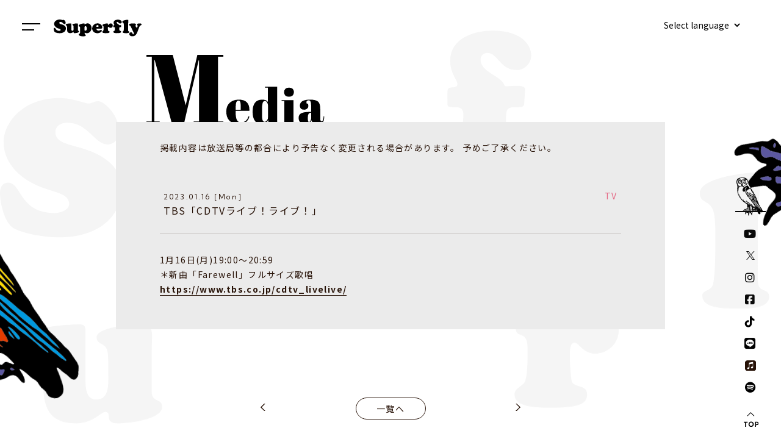

--- FILE ---
content_type: text/html; charset=UTF-8
request_url: https://www.superfly-web.com/media/?ym=202301&id=7578
body_size: 133574
content:


                                    


<!DOCTYPE html>
<html lang="ja">
<head>

        <script async src="https://www.googletagmanager.com/gtag/js?id=UA-116902589-1"></script>

<script>
  window.dataLayer = window.dataLayer || [];
  function gtag(){dataLayer.push(arguments);}
  gtag('js', new Date());

  gtag('config', 'UA-116902589-1');
</script>


    
    <meta charset="utf-8">
    <meta http-equiv="X-UA-Compatible" content="IE=edge">
    <meta name="format-detection" content="telephone=no">
    <title>Media | Superfly Official Site</title>
    <meta name="keywords" content="superfly-web" />
    <meta name="description" content="Superfly公式サイト。ニュース、ディスコグラフィー、プロフィール、ライブ情報などをご案内します。" />
    <meta name="viewport" content="width=device-width, initial-scale=1, user-scalable=0">

            <link rel="apple-touch-icon" sizes="180x180" href="/apple_touch_icon_20250404.jpg">
        <link rel="shortcut icon" href="/favicon.ico">

        <meta property="og:title" content="Media|Superfly Official Site" />
<meta property="og:type" content="website" />
<meta property="og:description" content="Superfly公式サイト。ニュース、ディスコグラフィー、プロフィール、ライブ情報などをご案内します。" />
<meta property="og:url" content="https://superfly-web.com/" />
    <meta property="og:image" content="https://superfly-web.com/ogp-image_20250404.jpg" />
<meta name="twitter:card" content="summary_large_image">
<meta name="twitter:title" content="Media|Superfly Official Site">
<meta name="twitter:description" content="Superfly公式サイト。ニュース、ディスコグラフィー、プロフィール、ライブ情報などをご案内します。">

    
        <link rel="preconnect" href="https://fonts.gstatic.com">
        <link href="https://fonts.googleapis.com/css2?family=Abril+Fatface&family=Kumbh+Sans:wght@400;700&family=Nunito:wght@400;600&family=Alegreya:ital,wght@0,400;0,700;1,400&family=Noto+Sans+JP:wght@400;700&family=Jost:wght@400;500&display=swap" rel="stylesheet">
        <link rel="stylesheet" href="/css/main.css?1756293639">
    

            <script src="https://kit.fontawesome.com/671cd51610.js" crossorigin="anonymous"></script>
    </head>


<body id="top" class="body js-tc-target ">
    

    
        <div class="outer js-tc-target">
            <div class="outer__inner" data-inview-base>
                <div class="bg--1">
                    <div class="bg--2">

                        
                            <div class="block">
                                <div class="wrapper">
                                    <h1 class="section-title media"><img src="/images/common/title_media.svg" alt="media"></h1>
                                    
                        
    <div class="main main--media">
                                                        <p class="mb-30">掲載内容は放送局等の都合により予告なく変更される場合があります。 予めご了承ください。</p>
                        <div class="list-1">
                <div class="list-1__item">
                    <div class="list-1__head">
                        <div class="date">2023.01.16 [Mon]
                        </div>
                                                                                    <span class="category tv">TV</span>
                                                                                                                                                                                                                                    </div>
                    <div class="list-1__main">
                        <span class="title">TBS「CDTVライブ！ライブ！」</span>
                    </div>
                </div>
                <div class="list-1__body">
                                        <div class="aem-post">1月16日(月)19:00〜20:59<br />
＊新曲「Farewell」フルサイズ歌唱<br />
<a href="https://www.tbs.co.jp/cdtv_livelive/" target="_blank">https://www.tbs.co.jp/cdtv_livelive/</a><br />
&nbsp;</div>
                </div>
            </div>

            </div>


                                    
                                        
                            
                            
            <nav class="pager">
                            <a class="btn-back pager__btn" href="?ym=202301&id=7579"><img src="/images/common/arrow.svg" alt=""></a>
        
                                <a class="btn-list" href="?ym=202301">
                <span>一覧へ</span>
            </a>
        
                            <a class="btn-next pager__btn" href="?ym=202301&id=7575"><img src="/images/common/arrow.svg" alt=""></a>
            </nav>
    
                                    
        <div class="archive pc-elem">
    <div class="archive__title"><img src="/images/common/archives.svg" alt="archives"></div>
    <div class="archive__all"><a href="./">ALL</a></div>
    <ul class="archive-list">
                                                            <li class="archive-list__item">
                <div class="archive-list__year">2026</div>
                <ul class="month-list">
                                        <li class="month-list__item">
                                                                            <a class="" href="./?ym=202601">1月</a>
                                            </li>
                                    </ul>
            </li>
                                                            <li class="archive-list__item">
                <div class="archive-list__year">2025</div>
                <ul class="month-list">
                                        <li class="month-list__item">
                                                                            <span class="disable">1月</span>
                                            </li>
                                        <li class="month-list__item">
                                                                            <span class="disable">2月</span>
                                            </li>
                                        <li class="month-list__item">
                                                                            <a class="" href="./?ym=202503">3月</a>
                                            </li>
                                        <li class="month-list__item">
                                                                            <a class="" href="./?ym=202504">4月</a>
                                            </li>
                                        <li class="month-list__item">
                                                                            <a class="" href="./?ym=202505">5月</a>
                                            </li>
                                        <li class="month-list__item">
                                                                            <a class="" href="./?ym=202506">6月</a>
                                            </li>
                                        <li class="month-list__item">
                                                                            <a class="" href="./?ym=202507">7月</a>
                                            </li>
                                        <li class="month-list__item">
                                                                            <a class="" href="./?ym=202508">8月</a>
                                            </li>
                                        <li class="month-list__item">
                                                                            <a class="" href="./?ym=202509">9月</a>
                                            </li>
                                        <li class="month-list__item">
                                                                            <a class="" href="./?ym=202510">10月</a>
                                            </li>
                                        <li class="month-list__item">
                                                                            <a class="" href="./?ym=202511">11月</a>
                                            </li>
                                        <li class="month-list__item">
                                                                            <a class="" href="./?ym=202512">12月</a>
                                            </li>
                                    </ul>
            </li>
                                                            <li class="archive-list__item">
                <div class="archive-list__year">2024</div>
                <ul class="month-list">
                                        <li class="month-list__item">
                                                                            <span class="disable">1月</span>
                                            </li>
                                        <li class="month-list__item">
                                                                            <span class="disable">2月</span>
                                            </li>
                                        <li class="month-list__item">
                                                                            <a class="" href="./?ym=202403">3月</a>
                                            </li>
                                        <li class="month-list__item">
                                                                            <a class="" href="./?ym=202404">4月</a>
                                            </li>
                                        <li class="month-list__item">
                                                                            <a class="" href="./?ym=202405">5月</a>
                                            </li>
                                        <li class="month-list__item">
                                                                            <a class="" href="./?ym=202406">6月</a>
                                            </li>
                                        <li class="month-list__item">
                                                                            <span class="disable">7月</span>
                                            </li>
                                        <li class="month-list__item">
                                                                            <a class="" href="./?ym=202408">8月</a>
                                            </li>
                                        <li class="month-list__item">
                                                                            <a class="" href="./?ym=202409">9月</a>
                                            </li>
                                        <li class="month-list__item">
                                                                            <a class="" href="./?ym=202410">10月</a>
                                            </li>
                                        <li class="month-list__item">
                                                                            <span class="disable">11月</span>
                                            </li>
                                        <li class="month-list__item">
                                                                            <a class="" href="./?ym=202412">12月</a>
                                            </li>
                                    </ul>
            </li>
                                                            <li class="archive-list__item">
                <div class="archive-list__year">2023</div>
                <ul class="month-list">
                                        <li class="month-list__item">
                                                                            <a class="current" href="./?ym=202301">1月</a>
                                            </li>
                                        <li class="month-list__item">
                                                                            <span class="disable">2月</span>
                                            </li>
                                        <li class="month-list__item">
                                                                            <a class="" href="./?ym=202303">3月</a>
                                            </li>
                                        <li class="month-list__item">
                                                                            <span class="disable">4月</span>
                                            </li>
                                        <li class="month-list__item">
                                                                            <a class="" href="./?ym=202305">5月</a>
                                            </li>
                                        <li class="month-list__item">
                                                                            <a class="" href="./?ym=202306">6月</a>
                                            </li>
                                        <li class="month-list__item">
                                                                            <a class="" href="./?ym=202307">7月</a>
                                            </li>
                                        <li class="month-list__item">
                                                                            <a class="" href="./?ym=202308">8月</a>
                                            </li>
                                        <li class="month-list__item">
                                                                            <span class="disable">9月</span>
                                            </li>
                                        <li class="month-list__item">
                                                                            <span class="disable">10月</span>
                                            </li>
                                        <li class="month-list__item">
                                                                            <a class="" href="./?ym=202311">11月</a>
                                            </li>
                                        <li class="month-list__item">
                                                                            <a class="" href="./?ym=202312">12月</a>
                                            </li>
                                    </ul>
            </li>
                                                            <li class="archive-list__item">
                <div class="archive-list__year">2022</div>
                <ul class="month-list">
                                        <li class="month-list__item">
                                                                            <span class="disable">1月</span>
                                            </li>
                                        <li class="month-list__item">
                                                                            <span class="disable">2月</span>
                                            </li>
                                        <li class="month-list__item">
                                                                            <a class="" href="./?ym=202203">3月</a>
                                            </li>
                                        <li class="month-list__item">
                                                                            <a class="" href="./?ym=202204">4月</a>
                                            </li>
                                        <li class="month-list__item">
                                                                            <span class="disable">5月</span>
                                            </li>
                                        <li class="month-list__item">
                                                                            <span class="disable">6月</span>
                                            </li>
                                        <li class="month-list__item">
                                                                            <span class="disable">7月</span>
                                            </li>
                                        <li class="month-list__item">
                                                                            <a class="" href="./?ym=202208">8月</a>
                                            </li>
                                        <li class="month-list__item">
                                                                            <span class="disable">9月</span>
                                            </li>
                                        <li class="month-list__item">
                                                                            <span class="disable">10月</span>
                                            </li>
                                        <li class="month-list__item">
                                                                            <a class="" href="./?ym=202211">11月</a>
                                            </li>
                                        <li class="month-list__item">
                                                                            <a class="" href="./?ym=202212">12月</a>
                                            </li>
                                    </ul>
            </li>
                                                            <li class="archive-list__item">
                <div class="archive-list__year">2021</div>
                <ul class="month-list">
                                        <li class="month-list__item">
                                                                            <a class="" href="./?ym=202101">1月</a>
                                            </li>
                                        <li class="month-list__item">
                                                                            <a class="" href="./?ym=202102">2月</a>
                                            </li>
                                        <li class="month-list__item">
                                                                            <a class="" href="./?ym=202103">3月</a>
                                            </li>
                                        <li class="month-list__item">
                                                                            <a class="" href="./?ym=202104">4月</a>
                                            </li>
                                        <li class="month-list__item">
                                                                            <span class="disable">5月</span>
                                            </li>
                                        <li class="month-list__item">
                                                                            <span class="disable">6月</span>
                                            </li>
                                        <li class="month-list__item">
                                                                            <span class="disable">7月</span>
                                            </li>
                                        <li class="month-list__item">
                                                                            <a class="" href="./?ym=202108">8月</a>
                                            </li>
                                        <li class="month-list__item">
                                                                            <span class="disable">9月</span>
                                            </li>
                                        <li class="month-list__item">
                                                                            <span class="disable">10月</span>
                                            </li>
                                        <li class="month-list__item">
                                                                            <span class="disable">11月</span>
                                            </li>
                                        <li class="month-list__item">
                                                                            <span class="disable">12月</span>
                                            </li>
                                    </ul>
            </li>
                                                            <li class="archive-list__item">
                <div class="archive-list__year">2020</div>
                <ul class="month-list">
                                        <li class="month-list__item">
                                                                            <a class="" href="./?ym=202001">1月</a>
                                            </li>
                                        <li class="month-list__item">
                                                                            <a class="" href="./?ym=202002">2月</a>
                                            </li>
                                        <li class="month-list__item">
                                                                            <a class="" href="./?ym=202003">3月</a>
                                            </li>
                                        <li class="month-list__item">
                                                                            <a class="" href="./?ym=202004">4月</a>
                                            </li>
                                        <li class="month-list__item">
                                                                            <a class="" href="./?ym=202005">5月</a>
                                            </li>
                                        <li class="month-list__item">
                                                                            <a class="" href="./?ym=202006">6月</a>
                                            </li>
                                        <li class="month-list__item">
                                                                            <a class="" href="./?ym=202007">7月</a>
                                            </li>
                                        <li class="month-list__item">
                                                                            <a class="" href="./?ym=202008">8月</a>
                                            </li>
                                        <li class="month-list__item">
                                                                            <a class="" href="./?ym=202009">9月</a>
                                            </li>
                                        <li class="month-list__item">
                                                                            <a class="" href="./?ym=202010">10月</a>
                                            </li>
                                        <li class="month-list__item">
                                                                            <a class="" href="./?ym=202011">11月</a>
                                            </li>
                                        <li class="month-list__item">
                                                                            <a class="" href="./?ym=202012">12月</a>
                                            </li>
                                    </ul>
            </li>
                                                            <li class="archive-list__item">
                <div class="archive-list__year">2019</div>
                <ul class="month-list">
                                        <li class="month-list__item">
                                                                            <a class="" href="./?ym=201901">1月</a>
                                            </li>
                                        <li class="month-list__item">
                                                                            <a class="" href="./?ym=201902">2月</a>
                                            </li>
                                        <li class="month-list__item">
                                                                            <a class="" href="./?ym=201903">3月</a>
                                            </li>
                                        <li class="month-list__item">
                                                                            <a class="" href="./?ym=201904">4月</a>
                                            </li>
                                        <li class="month-list__item">
                                                                            <span class="disable">5月</span>
                                            </li>
                                        <li class="month-list__item">
                                                                            <a class="" href="./?ym=201906">6月</a>
                                            </li>
                                        <li class="month-list__item">
                                                                            <a class="" href="./?ym=201907">7月</a>
                                            </li>
                                        <li class="month-list__item">
                                                                            <a class="" href="./?ym=201908">8月</a>
                                            </li>
                                        <li class="month-list__item">
                                                                            <a class="" href="./?ym=201909">9月</a>
                                            </li>
                                        <li class="month-list__item">
                                                                            <a class="" href="./?ym=201910">10月</a>
                                            </li>
                                        <li class="month-list__item">
                                                                            <a class="" href="./?ym=201911">11月</a>
                                            </li>
                                        <li class="month-list__item">
                                                                            <a class="" href="./?ym=201912">12月</a>
                                            </li>
                                    </ul>
            </li>
                                                            <li class="archive-list__item">
                <div class="archive-list__year">2018</div>
                <ul class="month-list">
                                        <li class="month-list__item">
                                                                            <a class="" href="./?ym=201801">1月</a>
                                            </li>
                                        <li class="month-list__item">
                                                                            <a class="" href="./?ym=201802">2月</a>
                                            </li>
                                        <li class="month-list__item">
                                                                            <a class="" href="./?ym=201803">3月</a>
                                            </li>
                                        <li class="month-list__item">
                                                                            <span class="disable">4月</span>
                                            </li>
                                        <li class="month-list__item">
                                                                            <a class="" href="./?ym=201805">5月</a>
                                            </li>
                                        <li class="month-list__item">
                                                                            <a class="" href="./?ym=201806">6月</a>
                                            </li>
                                        <li class="month-list__item">
                                                                            <a class="" href="./?ym=201807">7月</a>
                                            </li>
                                        <li class="month-list__item">
                                                                            <a class="" href="./?ym=201808">8月</a>
                                            </li>
                                        <li class="month-list__item">
                                                                            <a class="" href="./?ym=201809">9月</a>
                                            </li>
                                        <li class="month-list__item">
                                                                            <a class="" href="./?ym=201810">10月</a>
                                            </li>
                                        <li class="month-list__item">
                                                                            <a class="" href="./?ym=201811">11月</a>
                                            </li>
                                        <li class="month-list__item">
                                                                            <a class="" href="./?ym=201812">12月</a>
                                            </li>
                                    </ul>
            </li>
                                                            <li class="archive-list__item">
                <div class="archive-list__year">2017</div>
                <ul class="month-list">
                                        <li class="month-list__item">
                                                                            <span class="disable">1月</span>
                                            </li>
                                        <li class="month-list__item">
                                                                            <span class="disable">2月</span>
                                            </li>
                                        <li class="month-list__item">
                                                                            <span class="disable">3月</span>
                                            </li>
                                        <li class="month-list__item">
                                                                            <a class="" href="./?ym=201704">4月</a>
                                            </li>
                                        <li class="month-list__item">
                                                                            <a class="" href="./?ym=201705">5月</a>
                                            </li>
                                        <li class="month-list__item">
                                                                            <span class="disable">6月</span>
                                            </li>
                                        <li class="month-list__item">
                                                                            <span class="disable">7月</span>
                                            </li>
                                        <li class="month-list__item">
                                                                            <span class="disable">8月</span>
                                            </li>
                                        <li class="month-list__item">
                                                                            <span class="disable">9月</span>
                                            </li>
                                        <li class="month-list__item">
                                                                            <span class="disable">10月</span>
                                            </li>
                                        <li class="month-list__item">
                                                                            <a class="" href="./?ym=201711">11月</a>
                                            </li>
                                        <li class="month-list__item">
                                                                            <a class="" href="./?ym=201712">12月</a>
                                            </li>
                                    </ul>
            </li>
                                                            <li class="archive-list__item">
                <div class="archive-list__year">2016</div>
                <ul class="month-list">
                                        <li class="month-list__item">
                                                                            <span class="disable">1月</span>
                                            </li>
                                        <li class="month-list__item">
                                                                            <a class="" href="./?ym=201602">2月</a>
                                            </li>
                                        <li class="month-list__item">
                                                                            <a class="" href="./?ym=201603">3月</a>
                                            </li>
                                        <li class="month-list__item">
                                                                            <a class="" href="./?ym=201604">4月</a>
                                            </li>
                                        <li class="month-list__item">
                                                                            <a class="" href="./?ym=201605">5月</a>
                                            </li>
                                        <li class="month-list__item">
                                                                            <a class="" href="./?ym=201606">6月</a>
                                            </li>
                                        <li class="month-list__item">
                                                                            <span class="disable">7月</span>
                                            </li>
                                        <li class="month-list__item">
                                                                            <a class="" href="./?ym=201608">8月</a>
                                            </li>
                                        <li class="month-list__item">
                                                                            <a class="" href="./?ym=201609">9月</a>
                                            </li>
                                        <li class="month-list__item">
                                                                            <span class="disable">10月</span>
                                            </li>
                                        <li class="month-list__item">
                                                                            <span class="disable">11月</span>
                                            </li>
                                        <li class="month-list__item">
                                                                            <span class="disable">12月</span>
                                            </li>
                                    </ul>
            </li>
                                                            <li class="archive-list__item">
                <div class="archive-list__year">2015</div>
                <ul class="month-list">
                                        <li class="month-list__item">
                                                                            <a class="" href="./?ym=201501">1月</a>
                                            </li>
                                        <li class="month-list__item">
                                                                            <a class="" href="./?ym=201502">2月</a>
                                            </li>
                                        <li class="month-list__item">
                                                                            <span class="disable">3月</span>
                                            </li>
                                        <li class="month-list__item">
                                                                            <a class="" href="./?ym=201504">4月</a>
                                            </li>
                                        <li class="month-list__item">
                                                                            <a class="" href="./?ym=201505">5月</a>
                                            </li>
                                        <li class="month-list__item">
                                                                            <a class="" href="./?ym=201506">6月</a>
                                            </li>
                                        <li class="month-list__item">
                                                                            <a class="" href="./?ym=201507">7月</a>
                                            </li>
                                        <li class="month-list__item">
                                                                            <span class="disable">8月</span>
                                            </li>
                                        <li class="month-list__item">
                                                                            <span class="disable">9月</span>
                                            </li>
                                        <li class="month-list__item">
                                                                            <a class="" href="./?ym=201510">10月</a>
                                            </li>
                                        <li class="month-list__item">
                                                                            <a class="" href="./?ym=201511">11月</a>
                                            </li>
                                        <li class="month-list__item">
                                                                            <a class="" href="./?ym=201512">12月</a>
                                            </li>
                                    </ul>
            </li>
                                                            <li class="archive-list__item">
                <div class="archive-list__year">2014</div>
                <ul class="month-list">
                                        <li class="month-list__item">
                                                                            <a class="" href="./?ym=201401">1月</a>
                                            </li>
                                        <li class="month-list__item">
                                                                            <span class="disable">2月</span>
                                            </li>
                                        <li class="month-list__item">
                                                                            <span class="disable">3月</span>
                                            </li>
                                        <li class="month-list__item">
                                                                            <span class="disable">4月</span>
                                            </li>
                                        <li class="month-list__item">
                                                                            <a class="" href="./?ym=201405">5月</a>
                                            </li>
                                        <li class="month-list__item">
                                                                            <a class="" href="./?ym=201406">6月</a>
                                            </li>
                                        <li class="month-list__item">
                                                                            <a class="" href="./?ym=201407">7月</a>
                                            </li>
                                        <li class="month-list__item">
                                                                            <a class="" href="./?ym=201408">8月</a>
                                            </li>
                                        <li class="month-list__item">
                                                                            <a class="" href="./?ym=201409">9月</a>
                                            </li>
                                        <li class="month-list__item">
                                                                            <a class="" href="./?ym=201410">10月</a>
                                            </li>
                                        <li class="month-list__item">
                                                                            <a class="" href="./?ym=201411">11月</a>
                                            </li>
                                        <li class="month-list__item">
                                                                            <a class="" href="./?ym=201412">12月</a>
                                            </li>
                                    </ul>
            </li>
                                                            <li class="archive-list__item">
                <div class="archive-list__year">2013</div>
                <ul class="month-list">
                                        <li class="month-list__item">
                                                                            <a class="" href="./?ym=201301">1月</a>
                                            </li>
                                        <li class="month-list__item">
                                                                            <span class="disable">2月</span>
                                            </li>
                                        <li class="month-list__item">
                                                                            <a class="" href="./?ym=201303">3月</a>
                                            </li>
                                        <li class="month-list__item">
                                                                            <a class="" href="./?ym=201304">4月</a>
                                            </li>
                                        <li class="month-list__item">
                                                                            <a class="" href="./?ym=201305">5月</a>
                                            </li>
                                        <li class="month-list__item">
                                                                            <span class="disable">6月</span>
                                            </li>
                                        <li class="month-list__item">
                                                                            <span class="disable">7月</span>
                                            </li>
                                        <li class="month-list__item">
                                                                            <a class="" href="./?ym=201308">8月</a>
                                            </li>
                                        <li class="month-list__item">
                                                                            <a class="" href="./?ym=201309">9月</a>
                                            </li>
                                        <li class="month-list__item">
                                                                            <a class="" href="./?ym=201310">10月</a>
                                            </li>
                                        <li class="month-list__item">
                                                                            <span class="disable">11月</span>
                                            </li>
                                        <li class="month-list__item">
                                                                            <span class="disable">12月</span>
                                            </li>
                                    </ul>
            </li>
                                                            <li class="archive-list__item">
                <div class="archive-list__year">2012</div>
                <ul class="month-list">
                                        <li class="month-list__item">
                                                                            <a class="" href="./?ym=201201">1月</a>
                                            </li>
                                        <li class="month-list__item">
                                                                            <a class="" href="./?ym=201202">2月</a>
                                            </li>
                                        <li class="month-list__item">
                                                                            <a class="" href="./?ym=201203">3月</a>
                                            </li>
                                        <li class="month-list__item">
                                                                            <a class="" href="./?ym=201204">4月</a>
                                            </li>
                                        <li class="month-list__item">
                                                                            <span class="disable">5月</span>
                                            </li>
                                        <li class="month-list__item">
                                                                            <a class="" href="./?ym=201206">6月</a>
                                            </li>
                                        <li class="month-list__item">
                                                                            <a class="" href="./?ym=201207">7月</a>
                                            </li>
                                        <li class="month-list__item">
                                                                            <a class="" href="./?ym=201208">8月</a>
                                            </li>
                                        <li class="month-list__item">
                                                                            <a class="" href="./?ym=201209">9月</a>
                                            </li>
                                        <li class="month-list__item">
                                                                            <a class="" href="./?ym=201210">10月</a>
                                            </li>
                                        <li class="month-list__item">
                                                                            <a class="" href="./?ym=201211">11月</a>
                                            </li>
                                        <li class="month-list__item">
                                                                            <a class="" href="./?ym=201212">12月</a>
                                            </li>
                                    </ul>
            </li>
                                                            <li class="archive-list__item">
                <div class="archive-list__year">2011</div>
                <ul class="month-list">
                                        <li class="month-list__item">
                                                                            <a class="" href="./?ym=201101">1月</a>
                                            </li>
                                        <li class="month-list__item">
                                                                            <a class="" href="./?ym=201102">2月</a>
                                            </li>
                                        <li class="month-list__item">
                                                                            <a class="" href="./?ym=201103">3月</a>
                                            </li>
                                        <li class="month-list__item">
                                                                            <a class="" href="./?ym=201104">4月</a>
                                            </li>
                                        <li class="month-list__item">
                                                                            <a class="" href="./?ym=201105">5月</a>
                                            </li>
                                        <li class="month-list__item">
                                                                            <a class="" href="./?ym=201106">6月</a>
                                            </li>
                                        <li class="month-list__item">
                                                                            <a class="" href="./?ym=201107">7月</a>
                                            </li>
                                        <li class="month-list__item">
                                                                            <a class="" href="./?ym=201108">8月</a>
                                            </li>
                                        <li class="month-list__item">
                                                                            <a class="" href="./?ym=201109">9月</a>
                                            </li>
                                        <li class="month-list__item">
                                                                            <a class="" href="./?ym=201110">10月</a>
                                            </li>
                                        <li class="month-list__item">
                                                                            <a class="" href="./?ym=201111">11月</a>
                                            </li>
                                        <li class="month-list__item">
                                                                            <a class="" href="./?ym=201112">12月</a>
                                            </li>
                                    </ul>
            </li>
                                                            <li class="archive-list__item">
                <div class="archive-list__year">2010</div>
                <ul class="month-list">
                                        <li class="month-list__item">
                                                                            <a class="" href="./?ym=201001">1月</a>
                                            </li>
                                        <li class="month-list__item">
                                                                            <a class="" href="./?ym=201002">2月</a>
                                            </li>
                                        <li class="month-list__item">
                                                                            <a class="" href="./?ym=201003">3月</a>
                                            </li>
                                        <li class="month-list__item">
                                                                            <a class="" href="./?ym=201004">4月</a>
                                            </li>
                                        <li class="month-list__item">
                                                                            <a class="" href="./?ym=201005">5月</a>
                                            </li>
                                        <li class="month-list__item">
                                                                            <a class="" href="./?ym=201006">6月</a>
                                            </li>
                                        <li class="month-list__item">
                                                                            <a class="" href="./?ym=201007">7月</a>
                                            </li>
                                        <li class="month-list__item">
                                                                            <a class="" href="./?ym=201008">8月</a>
                                            </li>
                                        <li class="month-list__item">
                                                                            <a class="" href="./?ym=201009">9月</a>
                                            </li>
                                        <li class="month-list__item">
                                                                            <a class="" href="./?ym=201010">10月</a>
                                            </li>
                                        <li class="month-list__item">
                                                                            <a class="" href="./?ym=201011">11月</a>
                                            </li>
                                        <li class="month-list__item">
                                                                            <a class="" href="./?ym=201012">12月</a>
                                            </li>
                                    </ul>
            </li>
            </ul>
</div>

<div class="archive mb-elem">
    <div class="archive__title"><img src="/images/common/archives.svg" alt="archives"></div>
    <div class="archive__all--sp"><a href="./">ALL</a></div>
    <ul class="archive-list js-accordion">
                                                            <li class="archive-list__item">
                <div class="archive-list__year js-accordion-title">2026</div>
                <div class="js-accordion-body month-list__wrap">
                    <ul class="month-list">
                                                <li class="month-list__item">
                                                                                        <a class="" href="./?ym=202601">1月</a>
                                                    </li>
                                            </ul>
                </div>
            </li>
                                                            <li class="archive-list__item">
                <div class="archive-list__year js-accordion-title">2025</div>
                <div class="js-accordion-body month-list__wrap">
                    <ul class="month-list">
                                                <li class="month-list__item">
                                                                                        <span class="disable">1月</span>
                                                    </li>
                                                <li class="month-list__item">
                                                                                        <span class="disable">2月</span>
                                                    </li>
                                                <li class="month-list__item">
                                                                                        <a class="" href="./?ym=202503">3月</a>
                                                    </li>
                                                <li class="month-list__item">
                                                                                        <a class="" href="./?ym=202504">4月</a>
                                                    </li>
                                                <li class="month-list__item">
                                                                                        <a class="" href="./?ym=202505">5月</a>
                                                    </li>
                                                <li class="month-list__item">
                                                                                        <a class="" href="./?ym=202506">6月</a>
                                                    </li>
                                                <li class="month-list__item">
                                                                                        <a class="" href="./?ym=202507">7月</a>
                                                    </li>
                                                <li class="month-list__item">
                                                                                        <a class="" href="./?ym=202508">8月</a>
                                                    </li>
                                                <li class="month-list__item">
                                                                                        <a class="" href="./?ym=202509">9月</a>
                                                    </li>
                                                <li class="month-list__item">
                                                                                        <a class="" href="./?ym=202510">10月</a>
                                                    </li>
                                                <li class="month-list__item">
                                                                                        <a class="" href="./?ym=202511">11月</a>
                                                    </li>
                                                <li class="month-list__item">
                                                                                        <a class="" href="./?ym=202512">12月</a>
                                                    </li>
                                            </ul>
                </div>
            </li>
                                                            <li class="archive-list__item">
                <div class="archive-list__year js-accordion-title">2024</div>
                <div class="js-accordion-body month-list__wrap">
                    <ul class="month-list">
                                                <li class="month-list__item">
                                                                                        <span class="disable">1月</span>
                                                    </li>
                                                <li class="month-list__item">
                                                                                        <span class="disable">2月</span>
                                                    </li>
                                                <li class="month-list__item">
                                                                                        <a class="" href="./?ym=202403">3月</a>
                                                    </li>
                                                <li class="month-list__item">
                                                                                        <a class="" href="./?ym=202404">4月</a>
                                                    </li>
                                                <li class="month-list__item">
                                                                                        <a class="" href="./?ym=202405">5月</a>
                                                    </li>
                                                <li class="month-list__item">
                                                                                        <a class="" href="./?ym=202406">6月</a>
                                                    </li>
                                                <li class="month-list__item">
                                                                                        <span class="disable">7月</span>
                                                    </li>
                                                <li class="month-list__item">
                                                                                        <a class="" href="./?ym=202408">8月</a>
                                                    </li>
                                                <li class="month-list__item">
                                                                                        <a class="" href="./?ym=202409">9月</a>
                                                    </li>
                                                <li class="month-list__item">
                                                                                        <a class="" href="./?ym=202410">10月</a>
                                                    </li>
                                                <li class="month-list__item">
                                                                                        <span class="disable">11月</span>
                                                    </li>
                                                <li class="month-list__item">
                                                                                        <a class="" href="./?ym=202412">12月</a>
                                                    </li>
                                            </ul>
                </div>
            </li>
                                                            <li class="archive-list__item">
                <div class="archive-list__year js-accordion-title">2023</div>
                <div class="js-accordion-body month-list__wrap">
                    <ul class="month-list">
                                                <li class="month-list__item">
                                                                                        <a class="current" href="./?ym=202301">1月</a>
                                                    </li>
                                                <li class="month-list__item">
                                                                                        <span class="disable">2月</span>
                                                    </li>
                                                <li class="month-list__item">
                                                                                        <a class="" href="./?ym=202303">3月</a>
                                                    </li>
                                                <li class="month-list__item">
                                                                                        <span class="disable">4月</span>
                                                    </li>
                                                <li class="month-list__item">
                                                                                        <a class="" href="./?ym=202305">5月</a>
                                                    </li>
                                                <li class="month-list__item">
                                                                                        <a class="" href="./?ym=202306">6月</a>
                                                    </li>
                                                <li class="month-list__item">
                                                                                        <a class="" href="./?ym=202307">7月</a>
                                                    </li>
                                                <li class="month-list__item">
                                                                                        <a class="" href="./?ym=202308">8月</a>
                                                    </li>
                                                <li class="month-list__item">
                                                                                        <span class="disable">9月</span>
                                                    </li>
                                                <li class="month-list__item">
                                                                                        <span class="disable">10月</span>
                                                    </li>
                                                <li class="month-list__item">
                                                                                        <a class="" href="./?ym=202311">11月</a>
                                                    </li>
                                                <li class="month-list__item">
                                                                                        <a class="" href="./?ym=202312">12月</a>
                                                    </li>
                                            </ul>
                </div>
            </li>
                                                            <li class="archive-list__item">
                <div class="archive-list__year js-accordion-title">2022</div>
                <div class="js-accordion-body month-list__wrap">
                    <ul class="month-list">
                                                <li class="month-list__item">
                                                                                        <span class="disable">1月</span>
                                                    </li>
                                                <li class="month-list__item">
                                                                                        <span class="disable">2月</span>
                                                    </li>
                                                <li class="month-list__item">
                                                                                        <a class="" href="./?ym=202203">3月</a>
                                                    </li>
                                                <li class="month-list__item">
                                                                                        <a class="" href="./?ym=202204">4月</a>
                                                    </li>
                                                <li class="month-list__item">
                                                                                        <span class="disable">5月</span>
                                                    </li>
                                                <li class="month-list__item">
                                                                                        <span class="disable">6月</span>
                                                    </li>
                                                <li class="month-list__item">
                                                                                        <span class="disable">7月</span>
                                                    </li>
                                                <li class="month-list__item">
                                                                                        <a class="" href="./?ym=202208">8月</a>
                                                    </li>
                                                <li class="month-list__item">
                                                                                        <span class="disable">9月</span>
                                                    </li>
                                                <li class="month-list__item">
                                                                                        <span class="disable">10月</span>
                                                    </li>
                                                <li class="month-list__item">
                                                                                        <a class="" href="./?ym=202211">11月</a>
                                                    </li>
                                                <li class="month-list__item">
                                                                                        <a class="" href="./?ym=202212">12月</a>
                                                    </li>
                                            </ul>
                </div>
            </li>
                                                            <li class="archive-list__item">
                <div class="archive-list__year js-accordion-title">2021</div>
                <div class="js-accordion-body month-list__wrap">
                    <ul class="month-list">
                                                <li class="month-list__item">
                                                                                        <a class="" href="./?ym=202101">1月</a>
                                                    </li>
                                                <li class="month-list__item">
                                                                                        <a class="" href="./?ym=202102">2月</a>
                                                    </li>
                                                <li class="month-list__item">
                                                                                        <a class="" href="./?ym=202103">3月</a>
                                                    </li>
                                                <li class="month-list__item">
                                                                                        <a class="" href="./?ym=202104">4月</a>
                                                    </li>
                                                <li class="month-list__item">
                                                                                        <span class="disable">5月</span>
                                                    </li>
                                                <li class="month-list__item">
                                                                                        <span class="disable">6月</span>
                                                    </li>
                                                <li class="month-list__item">
                                                                                        <span class="disable">7月</span>
                                                    </li>
                                                <li class="month-list__item">
                                                                                        <a class="" href="./?ym=202108">8月</a>
                                                    </li>
                                                <li class="month-list__item">
                                                                                        <span class="disable">9月</span>
                                                    </li>
                                                <li class="month-list__item">
                                                                                        <span class="disable">10月</span>
                                                    </li>
                                                <li class="month-list__item">
                                                                                        <span class="disable">11月</span>
                                                    </li>
                                                <li class="month-list__item">
                                                                                        <span class="disable">12月</span>
                                                    </li>
                                            </ul>
                </div>
            </li>
                                                            <li class="archive-list__item">
                <div class="archive-list__year js-accordion-title">2020</div>
                <div class="js-accordion-body month-list__wrap">
                    <ul class="month-list">
                                                <li class="month-list__item">
                                                                                        <a class="" href="./?ym=202001">1月</a>
                                                    </li>
                                                <li class="month-list__item">
                                                                                        <a class="" href="./?ym=202002">2月</a>
                                                    </li>
                                                <li class="month-list__item">
                                                                                        <a class="" href="./?ym=202003">3月</a>
                                                    </li>
                                                <li class="month-list__item">
                                                                                        <a class="" href="./?ym=202004">4月</a>
                                                    </li>
                                                <li class="month-list__item">
                                                                                        <a class="" href="./?ym=202005">5月</a>
                                                    </li>
                                                <li class="month-list__item">
                                                                                        <a class="" href="./?ym=202006">6月</a>
                                                    </li>
                                                <li class="month-list__item">
                                                                                        <a class="" href="./?ym=202007">7月</a>
                                                    </li>
                                                <li class="month-list__item">
                                                                                        <a class="" href="./?ym=202008">8月</a>
                                                    </li>
                                                <li class="month-list__item">
                                                                                        <a class="" href="./?ym=202009">9月</a>
                                                    </li>
                                                <li class="month-list__item">
                                                                                        <a class="" href="./?ym=202010">10月</a>
                                                    </li>
                                                <li class="month-list__item">
                                                                                        <a class="" href="./?ym=202011">11月</a>
                                                    </li>
                                                <li class="month-list__item">
                                                                                        <a class="" href="./?ym=202012">12月</a>
                                                    </li>
                                            </ul>
                </div>
            </li>
                                                            <li class="archive-list__item">
                <div class="archive-list__year js-accordion-title">2019</div>
                <div class="js-accordion-body month-list__wrap">
                    <ul class="month-list">
                                                <li class="month-list__item">
                                                                                        <a class="" href="./?ym=201901">1月</a>
                                                    </li>
                                                <li class="month-list__item">
                                                                                        <a class="" href="./?ym=201902">2月</a>
                                                    </li>
                                                <li class="month-list__item">
                                                                                        <a class="" href="./?ym=201903">3月</a>
                                                    </li>
                                                <li class="month-list__item">
                                                                                        <a class="" href="./?ym=201904">4月</a>
                                                    </li>
                                                <li class="month-list__item">
                                                                                        <span class="disable">5月</span>
                                                    </li>
                                                <li class="month-list__item">
                                                                                        <a class="" href="./?ym=201906">6月</a>
                                                    </li>
                                                <li class="month-list__item">
                                                                                        <a class="" href="./?ym=201907">7月</a>
                                                    </li>
                                                <li class="month-list__item">
                                                                                        <a class="" href="./?ym=201908">8月</a>
                                                    </li>
                                                <li class="month-list__item">
                                                                                        <a class="" href="./?ym=201909">9月</a>
                                                    </li>
                                                <li class="month-list__item">
                                                                                        <a class="" href="./?ym=201910">10月</a>
                                                    </li>
                                                <li class="month-list__item">
                                                                                        <a class="" href="./?ym=201911">11月</a>
                                                    </li>
                                                <li class="month-list__item">
                                                                                        <a class="" href="./?ym=201912">12月</a>
                                                    </li>
                                            </ul>
                </div>
            </li>
                                                            <li class="archive-list__item">
                <div class="archive-list__year js-accordion-title">2018</div>
                <div class="js-accordion-body month-list__wrap">
                    <ul class="month-list">
                                                <li class="month-list__item">
                                                                                        <a class="" href="./?ym=201801">1月</a>
                                                    </li>
                                                <li class="month-list__item">
                                                                                        <a class="" href="./?ym=201802">2月</a>
                                                    </li>
                                                <li class="month-list__item">
                                                                                        <a class="" href="./?ym=201803">3月</a>
                                                    </li>
                                                <li class="month-list__item">
                                                                                        <span class="disable">4月</span>
                                                    </li>
                                                <li class="month-list__item">
                                                                                        <a class="" href="./?ym=201805">5月</a>
                                                    </li>
                                                <li class="month-list__item">
                                                                                        <a class="" href="./?ym=201806">6月</a>
                                                    </li>
                                                <li class="month-list__item">
                                                                                        <a class="" href="./?ym=201807">7月</a>
                                                    </li>
                                                <li class="month-list__item">
                                                                                        <a class="" href="./?ym=201808">8月</a>
                                                    </li>
                                                <li class="month-list__item">
                                                                                        <a class="" href="./?ym=201809">9月</a>
                                                    </li>
                                                <li class="month-list__item">
                                                                                        <a class="" href="./?ym=201810">10月</a>
                                                    </li>
                                                <li class="month-list__item">
                                                                                        <a class="" href="./?ym=201811">11月</a>
                                                    </li>
                                                <li class="month-list__item">
                                                                                        <a class="" href="./?ym=201812">12月</a>
                                                    </li>
                                            </ul>
                </div>
            </li>
                                                            <li class="archive-list__item">
                <div class="archive-list__year js-accordion-title">2017</div>
                <div class="js-accordion-body month-list__wrap">
                    <ul class="month-list">
                                                <li class="month-list__item">
                                                                                        <span class="disable">1月</span>
                                                    </li>
                                                <li class="month-list__item">
                                                                                        <span class="disable">2月</span>
                                                    </li>
                                                <li class="month-list__item">
                                                                                        <span class="disable">3月</span>
                                                    </li>
                                                <li class="month-list__item">
                                                                                        <a class="" href="./?ym=201704">4月</a>
                                                    </li>
                                                <li class="month-list__item">
                                                                                        <a class="" href="./?ym=201705">5月</a>
                                                    </li>
                                                <li class="month-list__item">
                                                                                        <span class="disable">6月</span>
                                                    </li>
                                                <li class="month-list__item">
                                                                                        <span class="disable">7月</span>
                                                    </li>
                                                <li class="month-list__item">
                                                                                        <span class="disable">8月</span>
                                                    </li>
                                                <li class="month-list__item">
                                                                                        <span class="disable">9月</span>
                                                    </li>
                                                <li class="month-list__item">
                                                                                        <span class="disable">10月</span>
                                                    </li>
                                                <li class="month-list__item">
                                                                                        <a class="" href="./?ym=201711">11月</a>
                                                    </li>
                                                <li class="month-list__item">
                                                                                        <a class="" href="./?ym=201712">12月</a>
                                                    </li>
                                            </ul>
                </div>
            </li>
                                                            <li class="archive-list__item">
                <div class="archive-list__year js-accordion-title">2016</div>
                <div class="js-accordion-body month-list__wrap">
                    <ul class="month-list">
                                                <li class="month-list__item">
                                                                                        <span class="disable">1月</span>
                                                    </li>
                                                <li class="month-list__item">
                                                                                        <a class="" href="./?ym=201602">2月</a>
                                                    </li>
                                                <li class="month-list__item">
                                                                                        <a class="" href="./?ym=201603">3月</a>
                                                    </li>
                                                <li class="month-list__item">
                                                                                        <a class="" href="./?ym=201604">4月</a>
                                                    </li>
                                                <li class="month-list__item">
                                                                                        <a class="" href="./?ym=201605">5月</a>
                                                    </li>
                                                <li class="month-list__item">
                                                                                        <a class="" href="./?ym=201606">6月</a>
                                                    </li>
                                                <li class="month-list__item">
                                                                                        <span class="disable">7月</span>
                                                    </li>
                                                <li class="month-list__item">
                                                                                        <a class="" href="./?ym=201608">8月</a>
                                                    </li>
                                                <li class="month-list__item">
                                                                                        <a class="" href="./?ym=201609">9月</a>
                                                    </li>
                                                <li class="month-list__item">
                                                                                        <span class="disable">10月</span>
                                                    </li>
                                                <li class="month-list__item">
                                                                                        <span class="disable">11月</span>
                                                    </li>
                                                <li class="month-list__item">
                                                                                        <span class="disable">12月</span>
                                                    </li>
                                            </ul>
                </div>
            </li>
                                                            <li class="archive-list__item">
                <div class="archive-list__year js-accordion-title">2015</div>
                <div class="js-accordion-body month-list__wrap">
                    <ul class="month-list">
                                                <li class="month-list__item">
                                                                                        <a class="" href="./?ym=201501">1月</a>
                                                    </li>
                                                <li class="month-list__item">
                                                                                        <a class="" href="./?ym=201502">2月</a>
                                                    </li>
                                                <li class="month-list__item">
                                                                                        <span class="disable">3月</span>
                                                    </li>
                                                <li class="month-list__item">
                                                                                        <a class="" href="./?ym=201504">4月</a>
                                                    </li>
                                                <li class="month-list__item">
                                                                                        <a class="" href="./?ym=201505">5月</a>
                                                    </li>
                                                <li class="month-list__item">
                                                                                        <a class="" href="./?ym=201506">6月</a>
                                                    </li>
                                                <li class="month-list__item">
                                                                                        <a class="" href="./?ym=201507">7月</a>
                                                    </li>
                                                <li class="month-list__item">
                                                                                        <span class="disable">8月</span>
                                                    </li>
                                                <li class="month-list__item">
                                                                                        <span class="disable">9月</span>
                                                    </li>
                                                <li class="month-list__item">
                                                                                        <a class="" href="./?ym=201510">10月</a>
                                                    </li>
                                                <li class="month-list__item">
                                                                                        <a class="" href="./?ym=201511">11月</a>
                                                    </li>
                                                <li class="month-list__item">
                                                                                        <a class="" href="./?ym=201512">12月</a>
                                                    </li>
                                            </ul>
                </div>
            </li>
                                                            <li class="archive-list__item">
                <div class="archive-list__year js-accordion-title">2014</div>
                <div class="js-accordion-body month-list__wrap">
                    <ul class="month-list">
                                                <li class="month-list__item">
                                                                                        <a class="" href="./?ym=201401">1月</a>
                                                    </li>
                                                <li class="month-list__item">
                                                                                        <span class="disable">2月</span>
                                                    </li>
                                                <li class="month-list__item">
                                                                                        <span class="disable">3月</span>
                                                    </li>
                                                <li class="month-list__item">
                                                                                        <span class="disable">4月</span>
                                                    </li>
                                                <li class="month-list__item">
                                                                                        <a class="" href="./?ym=201405">5月</a>
                                                    </li>
                                                <li class="month-list__item">
                                                                                        <a class="" href="./?ym=201406">6月</a>
                                                    </li>
                                                <li class="month-list__item">
                                                                                        <a class="" href="./?ym=201407">7月</a>
                                                    </li>
                                                <li class="month-list__item">
                                                                                        <a class="" href="./?ym=201408">8月</a>
                                                    </li>
                                                <li class="month-list__item">
                                                                                        <a class="" href="./?ym=201409">9月</a>
                                                    </li>
                                                <li class="month-list__item">
                                                                                        <a class="" href="./?ym=201410">10月</a>
                                                    </li>
                                                <li class="month-list__item">
                                                                                        <a class="" href="./?ym=201411">11月</a>
                                                    </li>
                                                <li class="month-list__item">
                                                                                        <a class="" href="./?ym=201412">12月</a>
                                                    </li>
                                            </ul>
                </div>
            </li>
                                                            <li class="archive-list__item">
                <div class="archive-list__year js-accordion-title">2013</div>
                <div class="js-accordion-body month-list__wrap">
                    <ul class="month-list">
                                                <li class="month-list__item">
                                                                                        <a class="" href="./?ym=201301">1月</a>
                                                    </li>
                                                <li class="month-list__item">
                                                                                        <span class="disable">2月</span>
                                                    </li>
                                                <li class="month-list__item">
                                                                                        <a class="" href="./?ym=201303">3月</a>
                                                    </li>
                                                <li class="month-list__item">
                                                                                        <a class="" href="./?ym=201304">4月</a>
                                                    </li>
                                                <li class="month-list__item">
                                                                                        <a class="" href="./?ym=201305">5月</a>
                                                    </li>
                                                <li class="month-list__item">
                                                                                        <span class="disable">6月</span>
                                                    </li>
                                                <li class="month-list__item">
                                                                                        <span class="disable">7月</span>
                                                    </li>
                                                <li class="month-list__item">
                                                                                        <a class="" href="./?ym=201308">8月</a>
                                                    </li>
                                                <li class="month-list__item">
                                                                                        <a class="" href="./?ym=201309">9月</a>
                                                    </li>
                                                <li class="month-list__item">
                                                                                        <a class="" href="./?ym=201310">10月</a>
                                                    </li>
                                                <li class="month-list__item">
                                                                                        <span class="disable">11月</span>
                                                    </li>
                                                <li class="month-list__item">
                                                                                        <span class="disable">12月</span>
                                                    </li>
                                            </ul>
                </div>
            </li>
                                                            <li class="archive-list__item">
                <div class="archive-list__year js-accordion-title">2012</div>
                <div class="js-accordion-body month-list__wrap">
                    <ul class="month-list">
                                                <li class="month-list__item">
                                                                                        <a class="" href="./?ym=201201">1月</a>
                                                    </li>
                                                <li class="month-list__item">
                                                                                        <a class="" href="./?ym=201202">2月</a>
                                                    </li>
                                                <li class="month-list__item">
                                                                                        <a class="" href="./?ym=201203">3月</a>
                                                    </li>
                                                <li class="month-list__item">
                                                                                        <a class="" href="./?ym=201204">4月</a>
                                                    </li>
                                                <li class="month-list__item">
                                                                                        <span class="disable">5月</span>
                                                    </li>
                                                <li class="month-list__item">
                                                                                        <a class="" href="./?ym=201206">6月</a>
                                                    </li>
                                                <li class="month-list__item">
                                                                                        <a class="" href="./?ym=201207">7月</a>
                                                    </li>
                                                <li class="month-list__item">
                                                                                        <a class="" href="./?ym=201208">8月</a>
                                                    </li>
                                                <li class="month-list__item">
                                                                                        <a class="" href="./?ym=201209">9月</a>
                                                    </li>
                                                <li class="month-list__item">
                                                                                        <a class="" href="./?ym=201210">10月</a>
                                                    </li>
                                                <li class="month-list__item">
                                                                                        <a class="" href="./?ym=201211">11月</a>
                                                    </li>
                                                <li class="month-list__item">
                                                                                        <a class="" href="./?ym=201212">12月</a>
                                                    </li>
                                            </ul>
                </div>
            </li>
                                                            <li class="archive-list__item">
                <div class="archive-list__year js-accordion-title">2011</div>
                <div class="js-accordion-body month-list__wrap">
                    <ul class="month-list">
                                                <li class="month-list__item">
                                                                                        <a class="" href="./?ym=201101">1月</a>
                                                    </li>
                                                <li class="month-list__item">
                                                                                        <a class="" href="./?ym=201102">2月</a>
                                                    </li>
                                                <li class="month-list__item">
                                                                                        <a class="" href="./?ym=201103">3月</a>
                                                    </li>
                                                <li class="month-list__item">
                                                                                        <a class="" href="./?ym=201104">4月</a>
                                                    </li>
                                                <li class="month-list__item">
                                                                                        <a class="" href="./?ym=201105">5月</a>
                                                    </li>
                                                <li class="month-list__item">
                                                                                        <a class="" href="./?ym=201106">6月</a>
                                                    </li>
                                                <li class="month-list__item">
                                                                                        <a class="" href="./?ym=201107">7月</a>
                                                    </li>
                                                <li class="month-list__item">
                                                                                        <a class="" href="./?ym=201108">8月</a>
                                                    </li>
                                                <li class="month-list__item">
                                                                                        <a class="" href="./?ym=201109">9月</a>
                                                    </li>
                                                <li class="month-list__item">
                                                                                        <a class="" href="./?ym=201110">10月</a>
                                                    </li>
                                                <li class="month-list__item">
                                                                                        <a class="" href="./?ym=201111">11月</a>
                                                    </li>
                                                <li class="month-list__item">
                                                                                        <a class="" href="./?ym=201112">12月</a>
                                                    </li>
                                            </ul>
                </div>
            </li>
                                                            <li class="archive-list__item">
                <div class="archive-list__year js-accordion-title">2010</div>
                <div class="js-accordion-body month-list__wrap">
                    <ul class="month-list">
                                                <li class="month-list__item">
                                                                                        <a class="" href="./?ym=201001">1月</a>
                                                    </li>
                                                <li class="month-list__item">
                                                                                        <a class="" href="./?ym=201002">2月</a>
                                                    </li>
                                                <li class="month-list__item">
                                                                                        <a class="" href="./?ym=201003">3月</a>
                                                    </li>
                                                <li class="month-list__item">
                                                                                        <a class="" href="./?ym=201004">4月</a>
                                                    </li>
                                                <li class="month-list__item">
                                                                                        <a class="" href="./?ym=201005">5月</a>
                                                    </li>
                                                <li class="month-list__item">
                                                                                        <a class="" href="./?ym=201006">6月</a>
                                                    </li>
                                                <li class="month-list__item">
                                                                                        <a class="" href="./?ym=201007">7月</a>
                                                    </li>
                                                <li class="month-list__item">
                                                                                        <a class="" href="./?ym=201008">8月</a>
                                                    </li>
                                                <li class="month-list__item">
                                                                                        <a class="" href="./?ym=201009">9月</a>
                                                    </li>
                                                <li class="month-list__item">
                                                                                        <a class="" href="./?ym=201010">10月</a>
                                                    </li>
                                                <li class="month-list__item">
                                                                                        <a class="" href="./?ym=201011">11月</a>
                                                    </li>
                                                <li class="month-list__item">
                                                                                        <a class="" href="./?ym=201012">12月</a>
                                                    </li>
                                            </ul>
                </div>
            </li>
            </ul>
</div>
                                </div>
                            </div>
                        

                        
                            <div class="footer__sp">
                                <img src="/images/footer/of_sp.svg" alt="">
                            </div>
                            <footer class="footer">
                                <div class="footer__logo detail">
                                    <div class="footer__chara detail">
                                        <img src="/images/footer/footer_g.svg" alt="">
                                    </div>
                                                                                                                <div class="footer__of detail"><img src="/images/footer/footer_of_b.svg" alt=""></div>
                                                                    </div>
                                <div class="footer__logo--mb detail">
                                    <img src="/images/footer/footer_mb.svg" alt="">
                                </div>
                                <div class="footer__wrap">
                                    <div class="footer__item footer__item--right">
                                        <div class="footer__menu-wrap">
                                            <div class="footer__menu footer__menu--right">
                                                <ul class="footer-list">
                                                    <li class="footer-list__item">
                                                        <a href="/news/"><img src="/images/footer/news.svg" alt=""></a>
                                                    </li>
                                                    <li class="footer-list__item">
                                                        <a href="/media/"><img src="/images/footer/media.svg" alt=""></a>
                                                    </li>
                                                    <li class="footer-list__item">
                                                        <a href="/video/"><img src="/images/footer/videos.svg" alt=""></a>
                                                    </li>
                                                    <li class="footer-list__item footer-list__item--long">
                                                        <a href="/discography/"><img src="/images/footer/discography.svg" alt=""></a>
                                                    </li>
                                                    <li class="footer-list__item">
                                                        <a href="/live/"><img src="/images/footer/live.svg" alt=""></a>
                                                    </li>
                                                    <li class="footer-list__item">
                                                        <a href="/profile/"><img src="/images/footer/profile.svg" alt=""></a>
                                                    </li>
                                                    <li class="footer-list__item">
                                                        <a href="/fanclub/"><img src="/images/footer/fanclub.svg" alt=""></a>
                                                    </li>
                                                    <li class="footer-list__item">
                                                        <a href="https://www.44store.jp/"><img src="/images/footer/goods.svg" alt=""></a>
                                                    </li>
                                                </ul>
                                            </div>
                                            <div class="footer__menu footer__menu--left">
                                                <div class="footer__mail">
                                                    <span class="footer__mail--title"><img src="/images/footer/mailnews.svg" alt=""></span>
                                                    <a href="/mailmagazine/" class="footer__mail--btn"><img class="pc-elem" src="/images/footer/mailmagazine_btn_pc.png" alt=""><img class="mb-elem" src="/images/footer/mailmagazine_btn_sp.png" alt=""></a>
                                                </div>

                                                <div class="footer-link">
                                                    <div class="footer-link__item">
                                                        <a href="/diary/"><img src="/images/footer/diaryarchives.svg" alt=""></a>
                                                    </div>
                                                    <div class="footer-link__item">
                                                        <a href="http://44carat.jp/" target="_blank"><img src="/images/footer/44carat.svg" alt=""></a>
                                                    </div>
                                                    <div class="footer-link__item">
                                                        <a href="/contact/"><img src="/images/footer/contact.svg" alt=""></a>
                                                    </div>
                                                </div>

                                                <div class="footer__sns-list mb-elem">
                                                    <ul class="sns-list">
                                                                                                                    <li class="sns-list__item">
                                                                <a href="https://www.youtube.com/channel/UC3Z8Tf-ponSKcr2p7Z8N09A" target="_blank"><i class="fab fa-youtube"></i></a>
                                                            </li>
                                                                                                                    <li class="sns-list__item">
                                                                <a href="https://twitter.com/Superfly_staff" target="_blank"><svg class="tw" xmlns="http://www.w3.org/2000/svg" xmlns:xlink="http://www.w3.org/1999/xlink" x="0px" y="0px" viewBox="0 0 21.6 17" xml:space="preserve"><path fill="currentColor" d="M12.4,7.2L18.6,0h-1.5l-5.4,6.3L7.4,0h-5L9,9.5L2.5,17h1.5l5.7-6.6l4.5,6.6h5L12.4,7.2L12.4,7.2z M10.4,9.6L9.7,8.6L4.5,1.1 h2.3l4.2,6l0.7,0.9l5.5,7.9h-2.3L10.4,9.6L10.4,9.6z"/></svg></a>
                                                            </li>
                                                                                                                    <li class="sns-list__item">
                                                                <a href="https://www.instagram.com/superfly_shiho/" target="_blank"><i class="fab fa-instagram"></i></a>
                                                            </li>
                                                                                                                    <li class="sns-list__item">
                                                                <a href="https://www.facebook.com/superflyofficial" target="_blank"><i class="fab fa-facebook-square"></i></a>
                                                            </li>
                                                                                                                    <li class="sns-list__item">
                                                                <a href="https://www.tiktok.com/@superfly.official" target="_blank"><i class="fab fa-tiktok"></i></a>
                                                            </li>
                                                                                                                    <li class="sns-list__item">
                                                                <a href="https://line.me/R/ti/p/@superfly?from=page" target="_blank"><i class="fab fa-line"></i></a>
                                                            </li>
                                                                                                                    <li class="sns-list__item">
                                                                <a href="https://music.apple.com/jp/artist/superfly/150974880?l=en" target="_blank"><img class="applemusic" src="/images/common/applemusic.svg"></a>
                                                            </li>
                                                                                                                    <li class="sns-list__item">
                                                                <a href="https://open.spotify.com/artist/5M8AXrOifBT8elkLKbGPQZ?si=XYJvAsSEQlKBFGH-o52D3g&amp;dl_branch=1" target="_blank"><i class="fab fa-spotify"></i></a>
                                                            </li>
                                                                                                            </ul>
                                                </div>
                                            </div>
                                        </div>
                                    </div>
                                    <div class="footer__copy"><img src="/images/footer/copyright.svg" alt=""></div>
                                </div>
                            </footer>
                        

                    </div>

                                        
                        <div class="deco-owl deco-owl--1" data-inview='{ "offset": "50%" }'></div>
                        <div class="deco-owl deco-owl--2" data-inview='{ "offset": "50%" }'></div>
                        <div class="deco-owl deco-owl--3" data-inview='{ "offset": "50%" }'></div>
                        <div class="deco-owl deco-owl--4" data-inview='{ "offset": "50%" }'></div>
                        <div class="deco-owl deco-owl--5" data-inview='{ "offset": "50%" }'></div>
                        <div class="deco-owl deco-owl--6" data-inview='{ "offset": "50%" }'></div>
                        <div class="deco-owl deco-owl--7" data-inview='{ "offset": "50%" }'></div>
                        <div class="deco-owl deco-owl--8" data-inview='{ "offset": "50%" }'></div>
                        <div class="deco-owl deco-owl--9" data-inview='{ "offset": "50%" }'></div>
                    

                </div>
            </div>
        </div>

                <div class="trigger-menu js-tc-toggle js-tc-target"></div>

                <div class="global-menu js-tc-target">
            <a class="global-menu__logo" href="/"><img src="/images/common/logo_b.png" alt=""></a>
            <div class="global-menu__inner">
                <div class="global-menu__box global-menu__box--flex">
                    <div class="global-menu__list-column">
                        <ul class="global-menu-list">
                            <li class="global-menu-list__item"><a href="/news/"><img src="/images/menu/news.svg" alt=""></a></li>
                            <li class="global-menu-list__item"><a href="/media/"><img src="/images/menu/media.svg" alt=""></a></li>
                            <li class="global-menu-list__item"><a href="/video/"><img src="/images/menu/videos.svg" alt=""></a></li>
                            <li class="global-menu-list__item global-menu-list__item--long"><a href="/discography/"><img src="/images/menu/discography.svg" alt=""></a></li>
                            <li class="global-menu-list__item"><a href="/live/"><img src="/images/menu/live.svg" alt=""></a></li>
                            <li class="global-menu-list__item"><a href="/profile/"><img src="/images/menu/profile.svg" alt=""></a></li>
                            <li class="global-menu-list__item"><a href="/fanclub/"><img src="/images/menu/fanclub.svg" alt=""></a></li>
                            <li class="global-menu-list__item"><a href="https://www.44store.jp/"><img src="/images/menu/goods.svg" alt=""></a></li>
                        </ul>
                    </div>
                    <div class="global-menu__list-column">
                        <ul class="global-menu-min-list">
                            <li class="global-menu-min-list__item"><a href="/mailmagazine/"><img src="/images/menu/mailnews.svg" alt=""></a></li>
                            <li class="global-menu-min-list__item global-menu-min-list__item--long"><a href="/diary/"><img src="/images/menu/diary_archives.svg" alt=""></a></li>
                            <li class="global-menu-min-list__item"><a href="http://44carat.jp/"><img src="/images/menu/44carat.svg" alt=""></a></li>
                            <li class="global-menu-min-list__item"><a href="/contact/"><img src="/images/menu/contact.svg" alt=""></a></li>
                        </ul>
                        <ul class="icon-list">
                                                            <li class="icon-list__item"><a href="https://twitter.com/Superfly_staff" target="_blank"><svg class="tw" xmlns="http://www.w3.org/2000/svg" xmlns:xlink="http://www.w3.org/1999/xlink" x="0px" y="0px" viewBox="0 0 21.6 17" xml:space="preserve"><path fill="currentColor" d="M12.4,7.2L18.6,0h-1.5l-5.4,6.3L7.4,0h-5L9,9.5L2.5,17h1.5l5.7-6.6l4.5,6.6h5L12.4,7.2L12.4,7.2z M10.4,9.6L9.7,8.6L4.5,1.1 h2.3l4.2,6l0.7,0.9l5.5,7.9h-2.3L10.4,9.6L10.4,9.6z"/></svg></a></li>
                                                            <li class="icon-list__item"><a href="https://www.instagram.com/superfly_shiho/" target="_blank"><i class="fab fa-instagram"></i></a></li>
                                                            <li class="icon-list__item"><a href="https://www.facebook.com/superflyofficial" target="_blank"><i class="fab fa-facebook-square"></i></a></li>
                                                            <li class="icon-list__item"><a href="https://www.tiktok.com/@superfly.official" target="_blank"><i class="fab fa-tiktok"></i></a></li>
                                                            <li class="icon-list__item"><a href="https://line.me/R/ti/p/@superfly?from=page" target="_blank"><i class="fab fa-line"></i></a></li>
                                                            <li class="icon-list__item"><a href="https://www.youtube.com/channel/UC3Z8Tf-ponSKcr2p7Z8N09A" target="_blank"><i class="fab fa-youtube"></i></a></li>
                                                            <li class="icon-list__item"><a href="https://music.apple.com/jp/artist/superfly/150974880?l=en" target="_blank"><img class="applemusic" src="/images/common/applemusic.svg"></a></li>
                                                            <li class="icon-list__item"><a href="https://open.spotify.com/artist/5M8AXrOifBT8elkLKbGPQZ?si=XYJvAsSEQlKBFGH-o52D3g&amp;dl_branch=1" target="_blank"><i class="fab fa-spotify"></i></a></li>
                                                    </ul>
                                                <!-- GTranslate: https://gtranslate.io/ -->
<div class="pctab-elem">
    <div class="translate-wrap translate-wrap--menu">
        <select class="translate" onchange="doGTranslate(this);"><option value="">Select language</option>><option value="ja|en">英語</option><option value="ja|zh-CN">中国語（簡体字）</option><option value="ja|zh-TW">中国語（繁体字）</option><option value="ja|ja">日本語</option><option value="ja|ko">韓国語</option></select>
    </div>
</div>

<div class="s-elem">
    <div class="translate-wrap translate-wrap--menu">
        <div class="translate-wrap__head"><img src="/images/common/global.svg" alt=""></div>
        <select class="translate" onchange="doGTranslate(this);"><option selected disabled></option><option value="ja|en">英語</option><option value="ja|zh-CN">中国語（簡体字）</option><option value="ja|zh-TW">中国語（繁体字）</option><option value="ja|ja">日本語</option><option value="ja|ko">韓国語</option></select>
    </div>
</div>                    </div>
                </div>
                <div class="global-menu__box global-menu__box--image">
                                        <img class="global-menu__image" src="/images/menu/thumb_20250404.jpg" alt="">
                                    </div>
            </div>
            <a class="global-menu__close js-tc-remove">
                <div class="arrow-left">
                    <div class="arrow-left__bar"></div>
                </div>
            </a>
        </div>

                <a href="/" class="header-logo"><img src="/images/common/logo.svg" alt=""></a>

                <!-- GTranslate: https://gtranslate.io/ -->
<div class="pctab-elem">
    <div class="translate-wrap">
        <select class="translate" onchange="doGTranslate(this);"><option value="">Select language</option>><option value="ja|en">英語</option><option value="ja|zh-CN">中国語（簡体字）</option><option value="ja|zh-TW">中国語（繁体字）</option><option value="ja|ja">日本語</option><option value="ja|ko">韓国語</option></select>
    </div>
</div>

<div class="s-elem">
    <div class="translate-wrap">
        <div class="translate-wrap__head"><img src="/images/common/global.svg" alt=""></div>
        <select class="translate" onchange="doGTranslate(this);"><option selected disabled></option><option value="ja|en">英語</option><option value="ja|zh-CN">中国語（簡体字）</option><option value="ja|zh-TW">中国語（繁体字）</option><option value="ja|ja">日本語</option><option value="ja|ko">韓国語</option></select>
    </div>
</div>
                
            <div class="fixed-menu js-tc-target">
                <ul class="fixed-menu-list">
                                            <li class="fixed-menu-list__item"><a href="https://www.youtube.com/channel/UC3Z8Tf-ponSKcr2p7Z8N09A" target="_blank"><i class="fab fa-youtube"></i></a></li>
                                            <li class="fixed-menu-list__item"><a href="https://twitter.com/Superfly_staff" target="_blank"><svg class="tw" xmlns="http://www.w3.org/2000/svg" xmlns:xlink="http://www.w3.org/1999/xlink" x="0px" y="0px" viewBox="0 0 21.6 17" xml:space="preserve"><path fill="currentColor" d="M12.4,7.2L18.6,0h-1.5l-5.4,6.3L7.4,0h-5L9,9.5L2.5,17h1.5l5.7-6.6l4.5,6.6h5L12.4,7.2L12.4,7.2z M10.4,9.6L9.7,8.6L4.5,1.1 h2.3l4.2,6l0.7,0.9l5.5,7.9h-2.3L10.4,9.6L10.4,9.6z"/></svg></a></li>
                                            <li class="fixed-menu-list__item"><a href="https://www.instagram.com/superfly_shiho/" target="_blank"><i class="fab fa-instagram"></i></a></li>
                                            <li class="fixed-menu-list__item"><a href="https://www.facebook.com/superflyofficial" target="_blank"><i class="fab fa-facebook-square"></i></a></li>
                                            <li class="fixed-menu-list__item"><a href="https://www.tiktok.com/@superfly.official" target="_blank"><i class="fab fa-tiktok"></i></a></li>
                                            <li class="fixed-menu-list__item"><a href="https://line.me/R/ti/p/@superfly?from=page" target="_blank"><i class="fab fa-line"></i></a></li>
                                            <li class="fixed-menu-list__item"><a href="https://music.apple.com/jp/artist/superfly/150974880?l=en" target="_blank"><img class="applemusic" src="/images/common/applemusic.svg"></a></li>
                                            <li class="fixed-menu-list__item"><a href="https://open.spotify.com/artist/5M8AXrOifBT8elkLKbGPQZ?si=XYJvAsSEQlKBFGH-o52D3g&amp;dl_branch=1" target="_blank"><i class="fab fa-spotify"></i></a></li>
                                    </ul>
            </div>
        
        <a href="#top" class="totop js-totop"><img class="pctab-elem" src="/images/menu/totop.svg" alt=""><img class="s-elem" src="/images/menu/totop_sp.svg" alt=""></a>
    

    

        
            <script type="text/javascript">
            /* <![CDATA[ */
            function doGTranslate(lang_pair) {if(lang_pair.value)lang_pair=lang_pair.value;if(lang_pair=='')return;var lang=lang_pair.split('|')[1];var plang=location.pathname.split('/')[1];if(plang.length !=2 && plang.toLowerCase() != 'zh-cn' && plang.toLowerCase() != 'zh-tw')plang='ja';if(lang == 'ja')location.href=location.protocol+'//'+location.host+location.pathname.replace('/'+plang+'/', '/')+location.search;else location.href=location.protocol+'//'+location.host+'/'+lang+location.pathname.replace('/'+plang+'/', '/')+location.search;}
            /* ]]> */
            </script>
        

        <script
        src="https://code.jquery.com/jquery-3.3.1.min.js"
        integrity="sha256-FgpCb/KJQlLNfOu91ta32o/NMZxltwRo8QtmkMRdAu8="
        crossorigin="anonymous"></script>
        <script>window.jQuery || document.write('<script src="/js/plugins/jquery-3.3.1.min.js"><\/script>')</script>
        <script src="/js/plugins/aemPlugin.complete.1.0.3.js"></script>
        <script src="/js/main.js"></script>
        <script>
            $(function() {
                $(".aem-post").find("img").wrap('<span class="js-protect">');
                $('.js-protect').aemProtectImage();
            });
        </script>
    



        

</body>
</html>


--- FILE ---
content_type: image/svg+xml
request_url: https://www.superfly-web.com/images/common/guryuku_white.svg
body_size: 36438
content:
<svg xmlns="http://www.w3.org/2000/svg" width="56.435" height="82.238" viewBox="0 0 56.435 82.238" fill="#ffffff">
  <g id="グループ_10282" data-name="グループ 10282" transform="translate(-1315.235 -546.667)">
    <g id="グループ_2" data-name="グループ 2" transform="translate(1315.235 546.667)">
      <path id="パス_9" data-name="パス 9" d="M194.1,272.666l.6-.138a.585.585,0,0,0,.516-.28l.345-.461a.217.217,0,0,1,.18-.086c.1.01.162.119.217.212,0,.006.054.186.1.368,0,.015.008.028.012.044.05.181.1.354.1.354l-.09.784-.224.5a.42.42,0,0,1-.34.19l-.6-.124c-.011,0-.666-.379-.666-.379l-.147-.24c-.011-.016-.02-.035-.032-.052l-.148-.242A.369.369,0,0,1,194.1,272.666Z" transform="translate(-187.957 -262.732)"/>
      <path id="パス_10" data-name="パス 10" d="M230.622,271.8a.7.7,0,0,1-.63.007l-.651-.333-.488-.508a.562.562,0,0,1-.015-.611,1.07,1.07,0,0,1,.584-.436l.7-.373a.669.669,0,0,1,.562-.2c.247.05.318.252.38.432.012.031.124.833.124.833l-.161.716A.914.914,0,0,1,230.622,271.8Z" transform="translate(-212.879 -261.044)"/>
      <path id="パス_11" data-name="パス 11" d="M258.553,357.076a.432.432,0,0,1,.038.158c.017.071.032.129.032.129,0,.023-.064.1-.086.107-.076.022-.156-.054-.22-.115-.031-.029-.512-.6-.512-.6l-.464-.692-.362-.618-.214-.581c-.041-.138-.069-.223-.025-.281a.158.158,0,0,1,.136-.052.4.4,0,0,1,.325.212c.038.049.43.628.43.628l.434.739.419.748A1.705,1.705,0,0,1,258.553,357.076Z" transform="translate(-232.876 -321.965)"/>
      <path id="パス_12" data-name="パス 12" d="M174.625,267.529l.059.756.141.819.139.754.111.664.075.638.072.695.149.776.19.7.129.612.141.734.226.816.3.785.348.757.374.739s.385.729.411.781c0,0,.232.49.232.491l.113.327s.22.442.266.519l.443.771.374.775.33.7.405.632.849,1.086.4.554.43.615,1,1.468.528.717.61.687.64.637.515.539.432.485.48.517.57.581.623.592.649.557.616.518.61.48.715.507.722.535.647.441.683.424.727.557.665.566.563.387.545.369.648.469.588.452.338.541.21.768.214.793.141.739.039.668s0,.456,0,.457l-.018.446,0,.631.009.82-.078.917-.192.873-.239.854s-.346.688-.346.69l-.5.426-.567.425-.565.443-.543.189-.6-.108-.741-.208h-.735a.563.563,0,0,0-.419.391l-.2.524a.824.824,0,0,1-.429.4l-.632.4-.525.542-.515.615-.573.583-.6.586-.58.637-.359.639-.051.778a.911.911,0,0,0,.354.7.508.508,0,0,0,.647.007l.239-.273.033-.038.238-.273.483-.644.618-.483.649-.2s.727.118.727.116l.764.21.323-.014h.056l.323-.015.715-.268.1-.053c.129-.07.231-.123.357-.007.148.134.082.224-.008.346l-.081.126-.365.76-.243.624-.121.651-.055.822-.033.881-.065.875-.054.813.065.319v0l.064.321a.361.361,0,0,0,.383.241c.21-.033.293-.194.359-.355l.209-.624.237-.542.405-.452.554-.543s.6-.566.619-.581l.453-.319.318-.022.567.068.75-.02.692.089a.829.829,0,0,1,.472.426,1.552,1.552,0,0,1,.137.764l-.054.834-.013.662.114.637.175.764.178.729.234.629.371.584c.1.12.248.286.483.16a.562.562,0,0,0,.257-.536s-.051-.774-.051-.776l-.116-.733.072-.7.242-.615.256-.645.334-.727.481-.609.519-.508.527-.488a.558.558,0,0,1,.534-.148l.5.3.43.46.346.557.275.755.256.734s.3.549.3.551l.361.549.426.674.507.676a1.134,1.134,0,0,0,.6.394.367.367,0,0,0,.459-.194.745.745,0,0,0-.012-.611l-.329-.736-.31-.791-.113-.626.061-.34s.25-.344.271-.368l.468-.508.369-.571.137-.656.1-.709.166-.668.134-.656v-.735s.048-.673.048-.675a.552.552,0,0,1,.333-.385l.412-.119.373-.008.653-.043.767-.183.616-.263.639-.164.651.026.544.255.447.424.332.559.427.7a1.186,1.186,0,0,0,.545.46l.243,0,.122-.168.071-.589-.106-.78-.281-.812-.336-.8-.046-.1-.083-.4c.008-.034.021-.056.034-.06.032-.01.108.056.228.156l.637.5.613.65.521.665.488.614.534.539.544.449.438.583.325.782.391.746.533.6.439.608.242.687.3.6.6.437.756.3.673.095.633-.186.666-.388a1.487,1.487,0,0,0,.52-.651l.23-.827.018-.706-.072-.617s-.1-.688-.1-.7l-.127-.81-.159-.859-.192-.854s-.177-.738-.2-.829c-.043-.122-.057-.183.073-.234s.212.021.36.138l.42.459.379.522.5.509.536.536.442.562.494.606a1.2,1.2,0,0,0,.65.39.888.888,0,0,0,.7-.166l.522-.534.2-.561.093-.529.2-.678.1-.833-.2-.852-.364-.79-.359-.761-.342-.781-.322-.7s-.314-.548-.314-.549l-.417-.525-.442-.531-.3-.483-.323-.549-.478-.62-.488-.673-.42-.655-.434-.559-.486-.588-.433-.669-.3-.716s-.293-.713-.293-.715l-.328-.606-.285-.58-.244-.615-.256-.6-.277-.588-.293-.584-.312-.634-.325-.753-.293-.84-.262-.8-.321-.7-.4-.705-.364-.652-.237-.563-.194-.634-.185-.58-.17-.519-.24-.642-.329-.777-.322-.813-.293-.715-.3-.578-.261-.561-.21-.672-.266-.747-.376-.727-.336-.663-.211-.6-.2-.637-.3-.745-.38-.773-.35-.68-.312-.572-.353-.589-.307-.585-.283-.51-.335-.566-.405-.691-.407-.7-.348-.7-.3-.622-.271-.534-.3-.546-.3-.5-.673-1.254-.44-.639-.412-.493-.369-.55-.672-1.179-.394-.651-.486-.71-.508-.691-.5-.688-.857-1.322-.473-.651s-.488-.666-.488-.668l-.438-.672-.38-.745-.427-.756-.463-.612-.334-.5-.308-.586-.467-.737-.588-.831-.482-.79-.367-.7-.345-.678-.209-.734s-.068-.819-.068-.821l-.071-.765s-.171-.678-.171-.681l-.156-.685-.007-.729-.024-.828-.208-.849-.265-.731-.175-.7-.134-.771-.242-.759-.349-.708-.362-.722-.45-.7s-.571-.567-.572-.567l-.586-.488-.663-.489-.7-.4-.572-.336-.581-.364-.744-.32-.852-.171-.84-.1-.716-.133-.671-.047-.76.01-.741-.037-.624.017-.652.046-.7,0-.669,0-.736.043-.822.08-.811.134-.771.138-.715.081-.68.1-.727.208-.733.221-.611.283-.6.373-.767.382s-.678.4-.679.4l-.465.4-.41.517-.377.7-.332.772-.286.782-.3.794-.238.7-.052.628v.731l-.078.83-.083.818.05.816.2.75.2.637.113.666.144.727.253.639s.227.61.227.612l.173.629.181.576.17.648.112.815.052.887s.024.837.026.888l0,.659-.022.327s-.007.407-.005.47c0,0-.018.646-.018.647l-.042.659-.024.9-.08,1.886-.022.847-.041.771Zm8.7,18.251-.316-.553-.817-1-.287-.654-.3-.842-.309-.782-.135-.753-.106-.637a.191.191,0,0,0-.142-.12c-.091-.011-.176.073-.253.164l-.355.411c-.023.025-.055.056-.085.052-.049-.007-.1-.091-.137-.158l-.288-.6-.273-.722-.194-.694-.024-.668s-.04-.794-.049-.849a.675.675,0,0,0-.261-.524c-.181-.118-.323-.03-.453.082a.446.446,0,0,1-.361.158c-.159-.022-.213-.139-.3-.336,0,0-.254-.579-.295-.661,0,0-.041-.182-.042-.182a2.214,2.214,0,0,0-.028-.24l-.149-.6-.211-.926-.168-.934.008-.831.03-.647c-.008-.046-.035-.155-.111-.18a.236.236,0,0,0-.124.043l-.177.317c-.007.022-.016.029-.039,0,0,0-.123-.554-.129-.6l-.029-.905a1.386,1.386,0,0,1,.237-.749l.352-.512.059-.268c.005-.026.013-.05.016-.076l.059-.267.062-.862.167-.894.119-.7.072-.634.13-.727.226-.712.271-.648.2-.707.149-.738.243-.6a1.043,1.043,0,0,1,.5-.388l.754-.171.764,0,.723-.031.761-.246.73-.481a1.608,1.608,0,0,0,.469-.647s.194-.616.209-.7.022-.152.115-.19c0,0-.008.093-.015.128,0,0-.022.485-.02.526,0,.124,0,.274.2.315.236.049.3-.108.349-.233,0,0,.044-.1.044-.1l.325-.752.025-.147c.013-.143.029-.224.183-.242a.147.147,0,0,1,.107.019c.031.031.024.109.017.178l0,.146.1.828s.1.893.107.943a.686.686,0,0,0,.26.554.262.262,0,0,0,.381-.05l.056-.2c0-.01.007-.022.009-.035.028-.1.055-.2.055-.2s-.073-.632-.073-.633-.1-.83-.1-.833l-.1-.872-.042-.147c-.046-.122-.08-.212.069-.295.025-.015.047-.021.059-.015s.035.078.063.2l.049.6.064.7.328.635.462.644.451.753.453.638a.325.325,0,0,0,.514.022l.455-.423a.347.347,0,0,1,.489.012l.637.3a.423.423,0,0,0,.524-.218c.042-.078.078-.144.166-.162l.319.049.115.037c.16.047.341.1.486-.086a.7.7,0,0,0,.077-.582.863.863,0,0,1,.077-.591l.377-.395.58-.348a.8.8,0,0,1,.612-.081s.524.314.53.32c.115.115.257.259.468.1s.13-.344.049-.538l-.228-.569a.141.141,0,0,1-.012-.119c.018-.031.066-.053.141-.065l.614.035.1.026a.353.353,0,0,0,.411-.068c.134-.15.036-.255-.079-.382-.109-.143-.128-.247-.065-.363l.377-.353.519-.24a.5.5,0,0,1,.466.144l.5.557.488.709.571.641.571.414.2.032a.643.643,0,0,0,.091.016l.2.031.48-.043a.561.561,0,0,1,.452.305l.075.087c.049.052.1.106.093.15,0,.028-.028.058-.074.087-.122.078-.2.028-.305-.062l-.091-.069-.084-.09-.176-.137-.178.071-.085.14.1.177.068.078.409.556.429.529.437.582.681.594.671.566a1.24,1.24,0,0,1,.3.643l.254.7.494.573.6.566.652.745.084.1s.309.5.32.5a.194.194,0,0,1-.108-.046l-.542-.361a.806.806,0,0,0-.564-.142.215.215,0,0,0-.169.1.287.287,0,0,0,.031.243l.442.517.623.535a.877.877,0,0,1,.322.557l.05.54a.806.806,0,0,0,.3.519l.555.576.507.739.713,1.444.429.511.557.461.517.531s.558.674.559.674.538.81.542.818a1.4,1.4,0,0,1,.2.768c0,.035.005.109-.052.114a.908.908,0,0,0-.242-.072c-.044.029-.038.092-.033.163,0,0,.129.473.161.563,0,0,.253.841.259.87l.081.623s.073.421.073.422.361.505.39.541l.357.462.135.334s.1.535.113.584l.3.836.442.915a.965.965,0,0,1,.112.791c-.08.219-.184.3-.361.271l-.531-.267-.447-.554a.677.677,0,0,1-.113-.542l.046-.566-.129-.734-.124-.726-.12-.617-.244-.647-.381-.7-.4-.713-.4-.765a1.165,1.165,0,0,0-.464-.533.2.2,0,0,0-.21-.018c-.049.032-.072.1-.061.2l.127.28c.008.017.015.034.023.052.064.141.126.276.127.276l.49.749c.079.109.124.181.054.3-.015.023-.038.052-.06.055s-.085-.055-.125-.1l-.073-.076-.578-.5-.631-.648a1.3,1.3,0,0,0-.652-.455.344.344,0,0,0-.293.008.249.249,0,0,0-.078.207.862.862,0,0,0,.273.587l.524.651.588.593.673.5.57.614.318.681.078.542c-.005.055-.018.091-.038.1s-.053,0-.1-.031l-.461-.381-.6-.632-.589-.723-.478-.714-.413-.7-.311-.517s-.018-.073-.04-.146c.015-.047-.029-.086-.116-.171l-.279-.452-.345-.545-.22-.164-.046-.034-.219-.162-.592-.29-.564-.4-.552-.494-.5-.651-.49-.715-.062-.088c-.084-.123-.189-.275-.424-.193l-.154.121a2.166,2.166,0,0,0,.057.3l.257.588c.088.15.134.251.034.37s-.208.093-.434,0l-.688-.406-.661-.606-.561-.479a.219.219,0,0,0-.216-.033c-.053.031-.081.1-.084.2a1.058,1.058,0,0,0,.277.658s.415.647.449.708.072.125.057.161-.046.034-.073.039c0,0-.407-.089-.449-.107,0,0-.608-.29-.668-.32l-.389-.081a.157.157,0,0,0-.117.085c-.027.069.019.142.091.261l.449.579.542.575.449.505.486.571.34.583a.3.3,0,0,1-.127.374l-.567.265-.655.124a.754.754,0,0,1-.543-.222l-.56-.563-.561-.577-.443-.478-.376-.491-.385-.588-.382-.722-.167-.7c.011-.207.081-.318.232-.37l.543-.066.558.157s.529.334.594.387c.087.079.208.184.372.023s.072-.3,0-.41l-.047-.081-.379-.715a1.044,1.044,0,0,0-.535-.5.591.591,0,0,0-.574.077l-.5.169a.8.8,0,0,1-.555-.258l-.539-.609-.456-.715s-.373-.795-.391-.844a.733.733,0,0,0-.367-.493.234.234,0,0,0-.2-.017c-.082.042-.107.142-.136.259a1.066,1.066,0,0,0,.085.694l.4.722s.506.688.506.69.335.625.335.627l.066.6.095.635s.254.669.254.671.114.781.112.814a.606.606,0,0,1-.2.515c-.134.1-.212.042-.324-.1l-.354-.564-.663-1.349-.651-1.241-.282-.775-.178-.788-.175-.654-.205-.643-.178-.752-.119-.832-.052-.9.01-.918.156-.819.386-.6.566-.518s.443-.514.459-.541c.056-.1.105-.181.22-.193,0,0,.406.072.483.1l.316.017a.35.35,0,0,0,.042,0l.318.019c.15-.036.321-.109.319-.341a.556.556,0,0,0-.3-.457l-.7-.359-.34-.062a.308.308,0,0,1-.04-.009l-.346-.062a.922.922,0,0,0-.554.271l-.522.551-.529.681-.414.757-.252.855-.1.762s0,.554,0,.556l.058.635.079.833.078.877s.159.763.19.839a2.45,2.45,0,0,1,.048.364c-.024,0-.087-.066-.167-.149,0,0-.5-.42-.547-.466-.066-.061-.142-.13-.23-.12a.223.223,0,0,0-.154.117.5.5,0,0,0,.023.526l.04.093.4.8.983,1.483s.32.665.321.665l.223.606.261.663.323.642.372.547.369.643.345.763.385.71.453.691s.463.729.463.73l.434.759.393.722.656,1.142.45.532L198,282l.589.517.522.653.556.679.562.6.439.595.337.693.4.669.541.6.593.551.614.456.557.59.364.886.253.886.352.617.463.508.505.517s.447.473.448.473l.422.527.48.646.5.7.476.642.425.542.356.534.37.611.375.651.361.7.233.276a.549.549,0,0,0,.051.06l.231.276.64.378a.851.851,0,0,1,.437.427l.208.65.273.737.346.792.234.861.023.1c.04.165.073.295-.128.377s-.33-.029-.549-.2l-.54-.306-.437.035c-.158.058-.265-.012-.384-.144l-.532-.482-.2-.105-.155.1c-.12.149-.041.286.037.423l.351.563.5.629.441.528s.065.129.049.122c0,0-.378-.217-.437-.268l-.6-.561-.59-.632-.507-.612-.415-.589-.42-.673-.443-.748-.449-.729-.528-.747s-.588-.573-.66-.625c-.09-.069-.2-.156-.357-.039a.128.128,0,0,1-.17-.01s-.3-.319-.313-.338c0,0-.489-.451-.546-.495-.1-.075-.236-.179-.39.007s-.047.325.089.517l.451.569.483.478.511.568.472.609.337.547.293.723c.059.127.087.2-.023.295l-.126.054-.136-.142-.083-.116-.477-.6-.3-.587-.288-.633-.478-.659-.566-.534-.482-.435-.5-.463-.543-.58s-.549-.6-.612-.666c-.088-.1-.2-.223-.4-.127l-.127.124a2.222,2.222,0,0,0,.074.271l.261.415.312.288.463.517.626.669.077.07.373.327.195.308.086.383c0,.028,0,.067-.024.083s-.1,0-.211-.022l-.561-.2a.775.775,0,0,1-.381-.394l-.19-.546-.291-.585-.488-.624-.466-.61-.421-.515-.39-.481a.648.648,0,0,1-.114-.5l.045-.426s-.215-.364-.248-.4l-.42-.576s-.489-.646-.549-.707c-.1-.113-.228-.25-.444-.085-.177.137-.133.307-.075.469l.333.548s.353.485.392.546c.032.045.068.1.057.132s-.042.046-.068.058c-.126.056-.215-.007-.387-.129,0,0-.589-.508-.59-.508l-.517-.592-.461-.467a.574.574,0,0,0-.481-.167l-.176.1s.014.257.025.293l.073.114c.03.035.07.085.063.108s-.022.024-.052.035a.15.15,0,0,1-.125.01c-.044-.026-.054-.11-.065-.193,0,0-.051-.2-.051-.2l-.422-.777-.392-.585-.179-.079a.636.636,0,0,0-.079-.035l-.184-.082-.3.01c-.11-.005-.147-.071-.243-.265l-.414-.639a1.113,1.113,0,0,0-.579-.459c-.138-.04-.346-.1-.436.154a.568.568,0,0,0,.174.566l.415.7.248.808.253.761.482.637.522.639a1.319,1.319,0,0,1,.214.779.762.762,0,0,1-.185.6.235.235,0,0,1-.354-.012s-.492-.429-.536-.469a.429.429,0,0,0-.435-.165l-.307.144c-.108.078-.152.036-.288-.12l-.446-.427-.493-.378-.524-.424-.558-.583-.363-.544c-.025-.071-.023-.117-.011-.132s.027-.01.056,0c0,0,.444.226.489.258a.464.464,0,0,0,.415.124.171.171,0,0,0,.127-.1c.027-.074-.027-.156-.109-.277l-.413-.492s-.485-.424-.485-.426l-.5-.279-.264.042-.055.009-.262.042a.77.77,0,0,1-.622,0,1.642,1.642,0,0,1-.641-.487,1.968,1.968,0,0,1-.43-.807l-.209-.931a1.618,1.618,0,0,0-.365-.8l-.441-.559s-.42-.479-.48-.541c-.073-.085-.176-.2-.352-.064l-.1.154a2.156,2.156,0,0,0,.142.27l.34.564s.295.463.328.514c0,0,.137.189.137.192.028.03.034.043.027.062a3.369,3.369,0,0,0,0,.344s.054.6.059.645c.008.068.018.161-.013.188s-.057.012-.085.005c0,0-.412-.278-.435-.3l-.592-.553-.555-.53-.382-.528-.373-.585-.444-.649-.379-.683s-.361-.621-.4-.682a.464.464,0,0,0-.328-.261.515.515,0,0,0-.134.038c-.048.059-.018.155.017.274l.042.411c0,.026-.015.058-.032.066s-.084-.01-.133-.032ZM203.206,312.3l-.244.746-.4.5-.413.612-.358.606-.415.4-.564.434a1.5,1.5,0,0,1-.763.3.761.761,0,0,1-.6-.086c-.152-.119-.1-.227,0-.394l.508-.61.549-.584.346-.521.385-.452.526-.443.443-.512.286-.632.122-.6.118-.516.119-.644s.115-.727.117-.727l.2-.717.247-.722.114-.6a.237.237,0,0,0-.082-.188.188.188,0,0,0-.167-.005.514.514,0,0,0-.3.377.455.455,0,0,1-.284.329c-.173.051-.231-.04-.339-.246a.479.479,0,0,1-.028-.532l.385-.459a.833.833,0,0,0,.265-.623l-.139-.834-.221-.849-.122-.79-.109-.832.019-.868a.907.907,0,0,1,.305-.585.423.423,0,0,1,.467-.052l.461.412.465.687.486.712.381.563.408.53.466.624.349.817a1.1,1.1,0,0,1,.022.715s-.242.427-.242.429a.828.828,0,0,0-.136.613l-.015.909-.093.876-.146.685a.7.7,0,0,0,.043.551.333.333,0,0,0,.379.184l.314,0c.111.039.139.131.186.29l.074.445s-.023.316-.024.316-.052.4-.061.451l-.064.686.049.692.065.715-.074.847a1.192,1.192,0,0,1-.332.7l-.669.385a1.275,1.275,0,0,1-.709.055.352.352,0,0,1-.306-.33l0-.568.063-.676.155-.834.131-.935-.008-.985-.093-1-.039-.924.095-.837s-.018-.847-.024-.866a.8.8,0,0,0-.283-.565.207.207,0,0,0-.186-.046c-.08.03-.116.129-.138.21l-.053.676-.011.817-.172.873-.321.833-.244.761Zm5.762-1.332-.18-.066-.511.143c-.12.076-.179.1-.253.01l-.208-.386-.139-.617a.6.6,0,0,1,.112-.5c.111-.122.239-.119.424-.069l.761.137.894.073.105,0c.167,0,.312,0,.382.188a.4.4,0,0,1,.02.085.606.606,0,0,1-.164.388l-.412.526-.318.271c-.09.042-.146.007-.231-.085l-.183-.066A.425.425,0,0,0,208.968,310.964Zm3.963-.683c0,.022-.032.043-.056.057,0,0-.393.04-.455.035a.551.551,0,0,1-.469-.251.249.249,0,0,1,.034-.36c.117-.108.241-.106.415,0h0s.427.364.461.4S212.936,310.251,212.932,310.281Zm-5.458-39.315c.019-.03.046-.064.076-.065.046,0,.1.066.213.193l.5.565.265.505s0,0,0,0c.008.042.021.112,0,.135a.083.083,0,0,1-.069.013s-.371-.206-.418-.247l-.461-.618-.055-.1C207.447,271.22,207.384,271.11,207.474,270.966Zm.266.843h0Zm1.708,36.594.04.025Zm-.338-.447.03.078A.653.653,0,0,1,209.111,307.957Zm3.654-3.249a.167.167,0,0,1-.03.142c-.04.037-.126.027-.206.012a1.064,1.064,0,0,1-.553-.306c-.146-.142-.247-.258-.229-.44.012-.124.081-.179.222-.179a.712.712,0,0,1,.5.263.822.822,0,0,1,.3.5Zm.351,4.059-.071.083c-.107.07-.2.024-.363-.056l-.591-.359-.674-.391a.819.819,0,0,0-.7-.01l-.541.332a.481.481,0,0,1-.449.117l-.43-.271-.187-.49-.041-.678-.091-.824a.925.925,0,0,1,.089-.649c.129-.2.326-.206.55-.193l.731.164.463.312.4.37.436.437.427.571.48.683.426.637s.06.081.06.079ZM200.73,298.73c-.139-.025-.2-.136-.284-.273a3.126,3.126,0,0,1-.106-.456.248.248,0,0,1,.129.085s0,0,0,0,.275.455.281.472C200.767,298.6,200.8,298.7,200.73,298.73Zm-.42-.455-.005-.016Zm.7,9.31.034-.122c.024-.115.044-.183.169-.187a.093.093,0,0,1,.063.014c.015.024-.012.1-.029.144l-.231.765-.307.725-.043.124c-.032.112-.06.208-.234.247,0,0,0-.005,0-.009a.58.58,0,0,1,.05-.16l.037-.106.218-.722S201.006,307.587,201.006,307.585Zm-3.229-10.855-.081-.034Zm-.746.727-.379-.444c-.085-.171-.072-.271.046-.358a.711.711,0,0,1,.616-.035l.78.341s.617.573.617.574a.865.865,0,0,1,.259.471c0,.024,0,.048,0,.071,0,0,0,.005,0,0l-.054.146-.159.038s-.5-.169-.5-.172l-.63-.3Zm-.664-3.321-.069-.107c-.085-.117-.128-.19-.027-.305l.117-.074.158.11.107.1.656.344.594.174.588.278.624.477.387.461a.431.431,0,0,1-.1.446.9.9,0,0,1-.506.331.83.83,0,0,1-.625-.09l-.535-.365-.458-.456-.487-.62Zm4.355,2.929c.009.072.02.161.032.244A.588.588,0,0,1,200.723,297.065Zm.573,1.149s-.42-.707-.446-.773l-.061-.479c.016-.044.035-.069.054-.075s.047,0,.105.055l.376.38.289.532.158.675.036.163a1.86,1.86,0,0,0,.081.276Zm0,12.642-.008,0Zm4.588-7.73c.007.071-.009.111-.1.137-.18.054-.226-.043-.286-.175l-.074-.136-.48-.78-.441-.749-.457-.656-.088-.1c-.1-.1-.152-.166-.082-.293.015-.025.038-.059.063-.062s.09.048.133.09l.575.5.4.519.366.552.31.508s.144.507.155.574C205.88,303.084,205.884,303.106,205.885,303.126Zm.944,5.138s-.119.464-.136.513-.044.142-.079.154c-.014,0-.038,0-.067-.029-.12-.094-.122-.228-.127-.447,0,0,.019-.683.024-.752,0-.049.005-.141.03-.154.006,0,.024,0,.054.012,0,0,0,.005,0,0s.2.278.209.295Zm-3.356-7.135-.011-.01Zm-4.439,12.014-.415.2-.5.093-.515.185s-.319.194-.319.2l-.354.315-.412.258a.5.5,0,0,1-.435-.137s-.389-.453-.389-.454a.324.324,0,0,1,.055-.424l.553-.3.7-.276.579-.385.468-.378.543-.375.71-.332.69-.295.1-.092.1-.077.09.042.215.18c.192.159.363.057.528-.039L201.1,311l.3-.1c.037.01.06.024.066.038.012.03-.027.095-.055.141l-.05.091-.345.515-.553.475-.739.512Zm-3.056.017c.005,0,.011-.005.015-.009Zm18.561-8.391a.033.033,0,0,1,0,.017c-.005.011-.029.02-.061.023-.133.012-.189-.075-.308-.251l-.314-.645-.073-.137-.064-.154.086-.076c.052-.025.091-.033.117-.019.042.019.059.1.076.173l.056.164s.373.68.419.761A.464.464,0,0,1,214.539,304.77Zm3.116,6.369.007.227a.454.454,0,0,0-.027.042c-.024,0-.074-.094-.1-.135l-.076-.118-.453-.6-.372-.717-.391-.732s-.354-.769-.354-.771l-.054-.127a.519.519,0,0,1-.062-.171.2.2,0,0,1,.091-.18l.109-.047.117.125s.058.085.058.083l.377.52.3.6.338.726.312.644.162.551S217.655,311.142,217.655,311.139Zm-2.272-8.3a.863.863,0,0,1-.464-.4l-.424-.725-.412-.8-.433-.774-.383-.673s-.054-.085-.056-.085c-.035-.049-.083-.117-.071-.151,0-.017.03-.033.068-.044.14-.042.215.037.3.129l.087.082.55.55.478.61.478.687.454.778a1.2,1.2,0,0,1,.147.422.6.6,0,0,1-.022.226h0l-.109.16Zm-1.729-.9-.367-.5s-.218-.6-.239-.683c-.034-.127-.064-.239.046-.34a.117.117,0,0,1,.082-.042c.034,0,.068.054.134.148l.271.476.257.539.312.632s.1.361.1.385c0,0-.123-.107-.157-.142Zm-.66-4.637-.492-.56-.533-.519-.558-.577-.623-.653s-.667-.695-.694-.726l-.43-.51-.158-.3s-.2-.343-.22-.376l-.473-.515-.646-.547-.651-.6-.517-.574-.461-.5s-.394-.512-.445-.587c-.077-.109-.109-.163.007-.249s.228-.044.38.012l.563.266.526.371.491.5.462.666.4.656.394.481.5.439.679.48.615.425.434.434.459.5.463.487.974,1.149.529.6.449.516.4.518.373.5.4.47s.48.6.48.6l.584.666.589.586.5.652.54.765.548.662.444.581.489.632.592.62.5.579.364.515.408.511.5.64.114.111c.066.056.12.1.125.165a.2.2,0,0,1-.04.13c-.015.027-.04.059-.065.061s-.089-.059-.132-.109l-.087-.091-.488-.457-.479-.5s-.534-.571-.534-.573l-.468-.607-.446-.559-.519-.6-.562-.653-.572-.646-.595-.628-.6-.576-.539-.557-1.019-1.2-.4-.464-.471-.467-.539-.489-.424-.463Zm-2.106-10.656c.116-.111.184-.063.3.032,0,0,.078.063.078.06l.452.511.31.632.438.644s.471.657.508.721c.082.136.153.254.064.406l-.09.085a1.983,1.983,0,0,1-.222-.127l-.5-.458-.378-.534-.335-.517-.328-.512s-.287-.569-.311-.622C210.816,286.832,210.783,286.744,210.888,286.644Zm.64.267c.015.016.029.033.042.048Zm-7.065-11.127.558.58s.473.657.473.659l.426.634.486.645.471.617.473.529.487.464.335.529a.485.485,0,0,1-.03.487c-.134.19-.29.128-.507.041l-.682-.4-.553-.461-.579-.506-.612-.6-.488-.5-.667-.7-.42-.364a.139.139,0,0,0-.15-.01.183.183,0,0,0-.06.18s.04.408.045.418a.065.065,0,0,1-.051-.032l-.436-.4-.658-.352-.569-.361-.357-.475-.332-.571-.3-.715a.584.584,0,0,1,.027-.557c.119-.153.234-.107.414-.014l.543.491.42.71.448.725.064.09a.465.465,0,0,0,.373.272.151.151,0,0,0,.142-.049c.05-.061.019-.157-.023-.29l-.258-.644-.273-.691a.526.526,0,0,1,.055-.515.271.271,0,0,1,.346-.073l.424.313.455.438Zm6.025,21.721-.5-.695-.437-.714-.4-.57-.4-.567s-.46-.679-.46-.681l-.494-.666-.46-.549-.418-.447-.41-.463-.991-1.176-.423-.551-.066-.082a.31.31,0,0,1-.1-.3s.11.113.168.183l.484.508.519.537.416.489.44.545,1.2,1.213.835.967.422.545.424.681.411.71.375.591s.269.539.3.6a.557.557,0,0,1,.041.121.048.048,0,0,1-.005.029c-.007.013-.03.023-.066.027-.155.015-.23-.079-.316-.19Zm-10.6-18.884c-.05-.157,0-.258.185-.343a.9.9,0,0,1,.635-.031,1.2,1.2,0,0,1,.6.353s.408.524.408.525l.349.532.4.578.485.645.535.677.553.664.576.648.605.629.533.558.423.458.413.5.385.7a.968.968,0,0,1,.071.269.526.526,0,0,1-.11.385.552.552,0,0,1-.554.22.975.975,0,0,1-.574-.239l-.491-.466-.564-.573-1-1.191-.277-.281s-.19-.332-.2-.348l-.339-.51-.427-.443-.378-.492-.42-.664-.483-.726-.479-.721-.512-.712Zm5.934,8.478,0,0Zm-2.315-.748-.419-.594-.3-.516-.513-.542-.738-.66-.623-.5-.335-.193s-.233-.261-.254-.292l-.368-.5-.449-.54-.5-.639-.5-.757-.1-.127c-.1-.11-.175-.2-.073-.353.021-.034.052-.071.085-.073.049,0,.107.07.158.134l.1.106.085.085c.1.106.225.24.441.089l.312-.308.132-.091.224.133.479.591.5.754.6.793,1,1.273.956,1.191.533.6s.516.487.516.489l.588.51s.552.49.554.49l.286.472s0,0,0,0a.862.862,0,0,1,.02.117.414.414,0,0,1-.079.3c-.116.154-.26.112-.44.057l-.705-.334-.631-.537Zm-7.347-11.072c.038-.037.071-.053.1-.048.046.005.089.073.153.176l.336.51.383.451.445.42.47.508.5.632a.625.625,0,0,1,.181.558.242.242,0,0,1-.284.194l-.478-.186-.546-.422-.558-.576-.461-.749-.287-.891-.024-.115C196.052,275.568,196.021,275.418,196.162,275.28Zm12.706,9.935c-.027.13-.114.142-.256.142l-.551-.092-.6-.369-.618-.6-.526-.561-.412-.5-.479-.593-.562-.661-.515-.7-.445-.717s-.346-.737-.371-.8a.592.592,0,0,1-.041-.476c.016-.033.04-.073.069-.078.048-.01.119.056.229.156l.537.524.542.632.651.681.606.59.422.479.443.519.571.6.6.638s.517.683.565.757Zm-.081-3.149c.157-.1.237-.015.337.089l.1.1.663.557.44.567c.075.156.119.278.017.407s-.216.1-.37.039l-.479-.275-.38-.447-.372-.746C208.681,282.237,208.637,282.159,208.787,282.066Zm-7.272-7.354c.017.016.033.029.048.044Zm7.323,10.168a.567.567,0,0,1,.075.225C208.892,285.039,208.866,284.961,208.839,284.881Zm2.677.069.376.554.761,1.082.4.538.48.631.449.686.449.752.491.753.481.693a.816.816,0,0,1,.18.588c-.007.048-.023.107-.062.124s-.1,0-.17-.054c0,0-.439-.48-.439-.48l-.389-.564-.425-.531-.493-.644-.5-.661-.487-.614s-.464-.615-.465-.615l-.331-.6-.289-.594-.4-.6a.752.752,0,0,1-.19-.522l.065-.154.133-.027S211.513,284.95,211.516,284.95Zm1.37-1.306a.552.552,0,0,1-.067-.191Zm-17.5-9.754c0-.025-.009-.052-.012-.079C195.377,273.838,195.38,273.864,195.384,273.89Zm15.937,10.828a.644.644,0,0,1,.105.071Zm-.779-7.05c-.006-.061.018-.11.1-.156.163-.091.225-.008.314.109l.637.761.449.743.379.751.411.755s.42.731.42.733.261.668.283.751c.038.137.056.225-.052.31a.167.167,0,0,1-.126.051c-.052-.01-.093-.083-.132-.154l-.074-.117-.369-.561-.231-.445-.387-.5-.435-.584-.285-.558-.266-.548-.306-.518-.256-.59-.034-.1A.557.557,0,0,1,210.541,277.668Zm2.979,6.032.389.6.364.681.4.617.4.585.312.576.669,1.113.344.877a.349.349,0,0,1,.01.373l-.086-.138-.046-.09-.377-.6-.422-.667-.459-.692-.424-.669-.365-.6-.352-.553-.392-.592s-.438-.684-.491-.764l-.141-.42a.092.092,0,0,1,.031-.066c.031-.016.1.022.152.049,0,0,.033.019.031.015Zm2.968,6.691.074.12a.347.347,0,0,1,.072.363s-.1-.118-.162-.2l-.4-.507-.364-.554-.394-.61-.491-.68-.528-.653-.484-.605-1.013-1.337-.4-.6-.194-.346-.062-.236c-.012-.119.055-.166.187-.216a.394.394,0,0,1,.435.137l.422.554.457.773.454.779.319.585.309.512.387.586.465.667.483.716Zm.358,4.935.579.56.577.591.519.609.464.525.413.5.36.527.385.558.429.669s.391.688.391.691l.379.535.432.523.494.576.449.517s.365.569.365.571l.428.684.5.685.489.679.438.7.352.68.057.1a1.325,1.325,0,0,0,.114.258l-.085-.1s-.063-.081-.065-.081l-.423-.413-.489-.5-.541-.6-.532-.695-.492-.682-.483-.567-.487-.545-.506-.633-.53-.657-.6-.6-.586-.5-.449-.442-.41-.473-1.458-1.656-.572-.671-.547-.686-.512-.705-.475-.629-.464-.528-.466-.611-.513-.692-.516-.554-.4-.428-.368-.519-.4-.719a.761.761,0,0,1-.118-.546c.034-.127.107-.161.282-.129l.532.253.572.488.535.556.463.552,1.032,1.178.447.549.481.609Zm8.639,13.114.489.628.448.746.1.129.1.174-.091.124-.142.056-.14-.124-.1-.112-.637-.53-.6-.641s-.6-.717-.6-.719l-.618-.614-.541-.6-.486-.659-.472-.576-.441-.508-.528-.574-.561-.551-.434-.452-.395-.475s-.408-.515-.408-.517l-.4-.525-.9-1.251-.517-.707-.534-.686-.557-.651-.509-.564-.407-.466-.836-1.013-.549-.61-.546-.614-.492-.644-.514-.736-.428-.692-.285-.628s-.367-.542-.367-.544l-.487-.31-.51-.275-.645-.351-.559-.427-.4-.61-.512-.7-.405-.6-.237-.486-.161-.361a.114.114,0,0,1,.007-.09c.027-.031.107-.026.22-.017a.771.771,0,0,1,.542.279l.449.52.394.436.464.451.564.568.6.625.5.624.372.518.373.387.413.476.475.653.529.676.515.68.5.676.571.668.59.7.488.7.508.661.618.683.467.522.585.627.6.671.543.637.577.645.541.643.407.489.424.474.506.605.52.631.525.6.534.6.577.615.546.615.389.51ZM203.5,288.254l-.007-.007ZM192.26,264.105l-.01.016S192.256,264.11,192.26,264.105Zm4.142,7.408.026-.008A.212.212,0,0,1,196.4,271.513Zm-.536,1.664c.007.026.012.047.017.073C195.877,273.227,195.873,273.2,195.866,273.177Zm15.113,9.879.043.022C211.009,283.071,210.993,283.064,210.979,283.056Zm-10.988,33.833c.039.124-.084.3-.191.451l-.109.158c-.189.293-.356.545-.757.4-.125-.048-.2-.1-.22-.174-.039-.126.083-.3.192-.451,0,0,.108-.158.108-.159.191-.293.358-.545.758-.4C199.9,316.76,199.97,316.82,199.992,316.889Zm-5.12-4.272-.395.2c-.047,0-.077-.007-.093-.026s-.013-.093,0-.186l.1-.568s.15-.428.163-.446c.045-.067.066-.088.123-.067l.237-.006s.313-.235.332-.254l.422-.505.5-.639.461-.642.246-.6.183-.647a.71.71,0,0,1,.288-.442.143.143,0,0,1,.107-.025c.037.017.058.087.071.145l-.083.577-.124.71a.453.453,0,0,0,.277.467c.231.083.358-.06.45-.211l.286-.755s.162-.782.168-.812l.04-.422.021-.346.092-.535-.018-.248a.128.128,0,0,1,0-.018l-.019-.255a.179.179,0,0,0-.129-.109c-.084-.009-.158.065-.213.133l-.311.426c-.026.041-.053.056-.067.054s-.024-.023-.03-.054l-.084-.626s0-.046-.011-.122a.57.57,0,0,0-.236-.518.246.246,0,0,0-.206-.048c-.092.03-.135.133-.207.3l-.227.8-.108.867-.168.728-.3.549-.4.636-.4.653-.516.461-.67.313-.659.175-.706.093a1.32,1.32,0,0,0-.687.289l-.428.481a.618.618,0,0,1-.45.293,1.032,1.032,0,0,1-.667-.086,1.407,1.407,0,0,1-.565-.474s-.372-.573-.374-.579c-.076-.132-.118-.216-.009-.315l.413-.141.666-.059.591-.03.516-.136.63-.295.662-.241.712-.253.723-.351.563-.388.438-.538.348-.694.282-.793.268-.837.269-.813s.333-.631.372-.677l.275-.219.237.007a4.214,4.214,0,0,1,.292.337l.789,1.433s.309.584.309.587l.093.323s-.01.386-.012.449c0,0,.032.147.068.305,0,.007,0,.014.005.019.038.162.078.331.091.361.034.078.073.166.152.185a.174.174,0,0,0,.154-.051.371.371,0,0,0,.088-.434l-.2-.913-.16-.808-.122-.772-.141-.782-.142-.753-.058-.128-.048-.134a.412.412,0,0,1,.128-.075s.034.075.063.149c0,0,.23.3.231.3l.3.119c.116.007.153.085.2.213,0,0,.1.654.1.656l-.015.851.071.914.116.938-.094.725-.3.547-.422.635-.455.726-.445.6-.44.407-.538.372-.742.294-.777.168a.9.9,0,0,0-.556.353S194.931,312.564,194.871,312.617Zm2.788-4.364.011-.079C197.666,308.2,197.665,308.225,197.659,308.253Zm-3.7,7.234-.542.1c-.038-.013-.086-.034-.1-.068-.017-.05.044-.136.141-.279l.53-.635a1.256,1.256,0,0,1,.714-.322l.018,0c.216-.022.353-.026.415.174.07.218-.066.331-.236.473l-.824.5Zm-18.022-46.973h0s-.048-.059-.055-.073-.079-.391-.08-.41l.018-.667.1-.747.189-.747.311-.8.318-.9.24-.833.321-.808.411-.8.055-.1c.065-.133.122-.245.329-.249,0,0,.017.028-.024.124l-.208.453-.181.544-.163.644-.229.772-.234.885-.172.874-.079.781-.086.694-.257.592s-.306.5-.325.541l-.16.214s0,0,0,0-.014-.006-.02-.006S175.936,268.5,175.938,268.513Zm20.553-16.469.392.286c.16.115.151.259.083.467l-.307.626-.44.429-.57.366s-.548.415-.607.463c-.091.069-.214.161-.1.348.1.155.259.175.468.2l.649.169a1.142,1.142,0,0,1,.535.447c.078.1.145.195.111.322-.01.037-.023.059-.037.063-.033.012-.1-.043-.217-.128l-.644-.3a.848.848,0,0,0-.67.019l-.417.293c-.034.042-.06.048-.093.008l-.139-.422a.586.586,0,0,0-.333-.391s-.125,0-.266-.006a.418.418,0,0,0-.06,0c-.151,0-.306,0-.349,0a.3.3,0,0,0-.231.085.22.22,0,0,0-.015.186l.161.376.032.156s-.195.122-.252.144l-.713.144s-.679.034-.755.034l-.211.05-.04.165c.023.226.186.236.306.243,0,0,.1.012.138.021l.41.181c.02.021.041.05.037.074s-.083.072-.178.116l-.547.1-.606-.108s-.68-.14-.743-.151a.451.451,0,0,0-.455.084c-.147.149-.043.269.047.371l.249.139a.541.541,0,0,0,.054.031l.245.137.674.166a.468.468,0,0,1,.37.215c.072.146-.011.246-.1.361a.685.685,0,0,1-.56.228h-.761l-.678.053-.584-.064-.646-.364-.716-.532-.617-.62a1.68,1.68,0,0,1-.308-.722l-.153-.831-.13-.851.007-.843.1-.837.026-.9s-.124-.8-.133-.831c-.03-.093-.064-.2-.152-.23a.2.2,0,0,0-.182.041l-.165.232-.02.026-.161.229-.323.751-.364.831a.982.982,0,0,1-.373.5c-.132.077-.254.055-.419-.071l-.388-.491a1.492,1.492,0,0,1-.114-.73,1.127,1.127,0,0,1,.182-.641l.319-.392.278-.518a.6.6,0,0,1,.409-.4l.478-.18.148-.161-.072-.246-.055-.1s-.292-.8-.292-.8l-.19-.725a.718.718,0,0,1,.143-.539l.421-.592.369-.734.361-.734.055-.093c.071-.133.127-.238.3-.2l.353.062c.2.032.322-.094.469-.248l.543-.447.62-.488s.657-.666.688-.7a.979.979,0,0,1,.581-.382c.038-.01.087-.028.106-.013s.019.027.021.057a.387.387,0,0,0,.052.1.184.184,0,0,0,.158,0s.423-.025.48-.023c.17.006.275.016.312.172.046.18-.037.326-.154.529l-.317.6c-.022.046-.057.073-.09.043,0,0-.246-.511-.284-.585-.063-.122-.133-.259-.331-.255l-.176.06a2.35,2.35,0,0,0-.036.312l-.139.719-.3.706-.423.587-.585.549-.633.625-.458.69-.266.752s-.151.687-.153.7l-.031.432s.133.43.136.436l.278.591.447.609.634.5.665.365.639.395.8.4.873.246a1.064,1.064,0,0,0,.676-.056l.519-.249.661-.329a1.069,1.069,0,0,0,.542-.637,1.089,1.089,0,0,0,.083-.442.521.521,0,0,0-.059-.2l-.117-.343-.054-.349-.119-.29a.084.084,0,0,1-.022-.04c0-.016.007-.032.03-.051a.225.225,0,0,0,.087-.192v-.007s-.112-.253-.133-.284l-.134-.507-.1-.768-.066-.741.088-.612s.224-.594.267-.671a.357.357,0,0,0,.073-.215.243.243,0,0,0-.1-.167s-.412-.221-.468-.243c-.19-.078-.322-.173-.34-.369h0s0-.4.009-.433c0,0,.052-.144.063-.158a.281.281,0,0,0,.036.058.151.151,0,0,0,.111.072.258.258,0,0,0,.1-.06s.155-.317.175-.37l.073-.534.06-.4c.088-.169.252-.193.455-.225l.592.01s.088.047.1.049l-.391.122c-.135.034-.3.077-.34.283l.012.385-.032.275c0,.006-.027.118-.025.13h0c.02.058.088.08.142.093,0,0,.514-.025.549-.034l.637,0a.931.931,0,0,1,.522.429l.4.726.314.639.376.578a1.307,1.307,0,0,1,.24.65l.076.664s.093.607.1.616l-.044.6,0,.265c0,.022,0,.044,0,.068l0,.268.148.536a.471.471,0,0,1-.128.441l-.125.243Zm-4.6-1.291-.41.529-.547.305-.645.233a.9.9,0,0,1-.622-.022l-.617-.364-.666-.506a1.581,1.581,0,0,1-.493-.606l-.228-.614-.089-.511.083-.541.339-.528.529-.453.578-.326.485-.174.466.024.684.295.675.511.478.672s.242.7.242.7l-.015.674Zm-13.261-8.195a.3.3,0,0,1,.261-.354.8.8,0,0,1,.636.149,1.337,1.337,0,0,1,.5.612c.082.195.158.377.027.567-.115.165-.234.121-.418.028l-.658-.435a.8.8,0,0,1-.35-.559A.027.027,0,0,1,178.626,242.558Zm1.38,1.963-.07-.041A.406.406,0,0,1,180.006,244.521Zm-2.164,5.4.057-.66.266-.5.477-.413.631-.314.773-.063.832.271.743.508.489.579.229.623.046.717-.195.719-.437.6-.585.433-.729.279-.7.048-.522-.268-.543-.5-.414-.467h0l-.174-.285s-.1-.181-.127-.224l-.088-.423Zm1.613,2.777a.078.078,0,0,0-.019-.01Zm.175-4.775.043,0Zm.484-1.6.174-.021A.441.441,0,0,1,180.115,246.324Zm2.437,2.271c0,.028,0,.053,0,.081C182.549,248.649,182.55,248.622,182.551,248.595Zm-.673-3.583c.044.028.084.052.127.077A.438.438,0,0,1,181.878,245.012Zm5.912,14.805-.044-.2A.472.472,0,0,1,187.79,259.817Zm4.107-2.4a.105.105,0,0,0,.029-.007A.105.105,0,0,1,191.9,257.419Zm-2.866,1.542.044.006Zm-11.921,1.307.3-.516c.13-.1.248-.063.384.028a.364.364,0,0,1,.195.264.4.4,0,0,1-.005.1.97.97,0,0,1-.33.5s-.475.525-.5.563c0,0-.206.316-.208.316a.717.717,0,0,0-.056.162c-.007-.031-.017-.083-.018-.088s.038-.542.04-.556S177.11,260.27,177.11,260.268Zm-.238,1.466c-.005,0-.01,0-.012,0S176.867,261.733,176.872,261.734Zm.306-1.749c.007-.013.016-.025.024-.04Zm3.327-.713h0Zm2.682-4.283a.355.355,0,0,1,.007.041Zm-4.818-1.855-.034-.047C178.347,253.1,178.357,253.119,178.368,253.133Zm-1.09-5.829a.8.8,0,0,1,.011.089C177.285,247.362,177.283,247.334,177.279,247.3Zm-.559-2.44c-.021-.206,0-.345.151-.441s.257-.031.379.088l.447.566.36.755.051.122c.058.125.108.233,0,.358-.027.031-.051.046-.068.044-.038,0-.08-.089-.111-.15,0,0-.049-.09-.075-.128a.522.522,0,0,0-.392-.305l-.322.006c-.137.023-.162-.037-.2-.161l-.039-.1Zm1.024-1.086a.1.1,0,0,1,0-.035.173.173,0,0,1,.11-.087c.183-.072.283.025.4.139l.124.109.769.417.566.125.435.252.567.414.619.386.558.547.554.573.57.551.412.674.1.652-.068.554s.027.647.027.648v.747l0,.139c.007.074.014.146-.017.178a.145.145,0,0,1-.112.022c-.156-.012-.174-.094-.193-.239l-.029-.144-.264-.633-.152-.345-.113-.47.027-.631a.626.626,0,0,0,0-.532l-.429-.368-.509-.4s-.454-.6-.464-.61l-.408-.477a.224.224,0,0,0-.19-.068.153.153,0,0,0-.093.113l-.18.239s-.428.043-.447.038l-.647-.228-.583-.473-.458-.685-.342-.8s-.07-.13-.07-.13A.488.488,0,0,1,177.743,243.779Zm2.747-1.326a.6.6,0,0,1,0-.144.587.587,0,0,1,.352-.418l.6-.28.61-.119,1.615-.106.781-.012.678.011.6-.049.57-.038.656.063.8.09s.779.066.779.068.678.046.678.047l.689-.012.7.05.548.189c.045.025.063.053.063.068s-.017.026-.056.038l-.61.191s-.723.305-.723.308l-.581.32-.617.314-.674.432-.574.445-.515.365-.6.271-.623.234a1.129,1.129,0,0,0-.489.563,1.122,1.122,0,0,1-.412.528c-.14.081-.261.056-.406-.087l-.513-.5-.311-.181a.287.287,0,0,0-.046-.027l-.309-.181a.809.809,0,0,0-.666.047l-.368.13a3.648,3.648,0,0,1-.384-.271l-.424-.584-.284-.639-.352-.682h0A.971.971,0,0,1,180.49,242.452Zm-4.811,3.341.032-.565c.027-.05.054-.079.083-.085.051-.01.118.049.2.118l.449.516.4.645.324.64s.07.591.07.592-.189.486-.227.56-.049.1-.119.089c0,0-.2.065-.214.074l-.38.258s-.539.281-.589.3c-.119.044-.254.091-.283.267,0,0,.128.407.148.439l.3.561.394.581.473.626.375.672a1.035,1.035,0,0,0,.46.473l.559.388.3.429.181.475a.984.984,0,0,0,.475.427.906.906,0,0,0,.649.073l1.238-.439.768-.328a.94.94,0,0,1,.653-.152.382.382,0,0,1,.322.307l.134.494.205.51.1.576-.176.685s-.2.632-.2.643a.267.267,0,0,0,0,.227.182.182,0,0,0,.152.061s.487-.171.508-.181a.83.83,0,0,1,.591-.119c.169.031.271.063.265.233-.01.2-.152.258-.362.348l-.652.442-.459.482-.3.5-.158.584a.489.489,0,0,1-.308.392.348.348,0,0,1-.419-.072s-.357-.315-.359-.315a.519.519,0,0,0-.494-.031l-.557.011-.621-.24s-.556-.258-.557-.256c-.047-.021-.065-.044-.065-.057s.015-.04.071-.068c.1-.053.22-.112.232-.27l-.06-.225-.292-.056h-.158l-.813-.286-.57-.458-.561-.569-.5-.624-.319-.759-.5-1.587s-.036-.093-.036-.093l-.035-.156.1-.074.371-.081c.075-.007.178-.018.211-.085a.124.124,0,0,0,0-.046.145.145,0,0,0-.021-.076s-.34-.267-.376-.287l-.491-.39-.392-.585s-.183-.672-.183-.672l-.021-.7-.027-.739a.55.55,0,0,1,.15-.506s.265-.32.265-.321a.3.3,0,0,0,.032-.156.6.6,0,0,0-.186-.308l-.413-.424a.184.184,0,0,1-.077-.111v-.007c0-.043.036-.093.107-.147l.391-.394a.452.452,0,0,0,.094-.334.821.821,0,0,0-.067-.248l-.037-.15.091-.066c.147-.05.228.035.357.173l.41.545.383.475c.051.04.144.1.212.069a.167.167,0,0,0,.053-.106l-.142-.464-.342-.725S175.68,245.8,175.679,245.793Zm16.084,5.258-.032.04Zm-16.147-5.591c0,.03,0,.059-.006.088A.774.774,0,0,1,175.616,245.46Zm31.2,58.72h0Zm-.932,11.489c-.022.012-.045.027-.067.038Zm-2.719-2.975s0,0,0,0Zm-8.4.063a.6.6,0,0,1-.164.085Zm-3.292-4.142c0-.1.026-.17.061-.188s.1,0,.172.055a.617.617,0,0,1,.281.566c0,.1-.025.168-.06.186s-.1,0-.172-.054A.605.605,0,0,1,191.477,308.615Zm-8.052-22.605a.146.146,0,0,1-.018-.019Zm6.032,25.515-.218.072-1.016.534a.113.113,0,0,1-.128.007.036.036,0,0,1-.01-.023.1.1,0,0,1,.018-.061,1.784,1.784,0,0,1,.876-.671l.217-.162.305-.169.206.16c.049.071.069.126.055.166C189.735,311.45,189.586,311.489,189.456,311.525Zm-.471,1.259-.02.005Zm4.3-4.6.05-.017A.434.434,0,0,1,193.289,308.182Zm2.068-10.433c-.007-.009-.012-.019-.017-.027C195.344,297.73,195.35,297.74,195.356,297.749Z" transform="translate(-173.016 -240.215)"/>
      <path id="パス_13" data-name="パス 13" d="M183.343,339.487h0Z" transform="translate(-180.4 -311.211)"/>
    </g>
  </g>
</svg>


--- FILE ---
content_type: image/svg+xml
request_url: https://www.superfly-web.com/images/common/archives.svg
body_size: 2910
content:
<svg xmlns="http://www.w3.org/2000/svg" width="247.26" height="45.6" viewBox="0 0 247.26 45.6">
  <g id="グループ_10456" data-name="グループ 10456" transform="translate(-107.36 -1534)">
    <path id="パス_17645" data-name="パス 17645" d="M25.92-1.14,21.54-14.1H9.66L5.04-1.14h4.5V0H.36V-1.14H3.18l15.3-41.22H23.4L38.52-1.14h2.76V0H21.66V-1.14Zm-10.08-30L10.2-15.42H21.06Zm47.64,4.26q-2.22,0-3.9,2.88a13.339,13.339,0,0,0-1.68,6.84V-1.08h4.26V0H43.44V-1.08h3.3v-26.4h-3.3v-1.08H57.9v5.76a8.143,8.143,0,0,1,3-4.71,8.233,8.233,0,0,1,5.04-1.65,6.608,6.608,0,0,1,4.59,1.59,5.736,5.736,0,0,1,1.77,4.5,6.735,6.735,0,0,1-1.32,4.47,5.011,5.011,0,0,1-4.05,1.56,4.61,4.61,0,0,1-4.02-1.8q-1.29-1.8-.33-4.98h2.16Q66.24-26.88,63.48-26.88Zm27.36-1.2q-2.64,0-3.78,2.88t-1.14,9.54v3.12q0,5.94,1.32,8.52T92.1-1.44a7.117,7.117,0,0,0,5.64-2.4,11.535,11.535,0,0,0,2.7-5.46l1.08.12q-1.14,5.16-4.2,7.44Q94.2.6,88.74.6,81.78.6,78.06-3.15T74.34-14.13q0-7.23,4.23-11.13t11.79-3.9q5.34,0,8.16,2.07a6.221,6.221,0,0,1,2.82,5.19,6.506,6.506,0,0,1-1.35,4.56,4.851,4.851,0,0,1-3.72,1.44,5.578,5.578,0,0,1-3.81-1.26,4.679,4.679,0,0,1-1.44-3.72,8.038,8.038,0,0,1,.3-2.16H93.3a6.619,6.619,0,0,0,.42-2.16A2.546,2.546,0,0,0,90.84-28.08ZM103.62-45h14.46v21.96a9.972,9.972,0,0,1,2.94-4.44q1.98-1.68,6-1.68,9.3,0,9.3,10.02V-1.08h3.36V0H122.7V-1.08h2.46v-19.5a13.84,13.84,0,0,0-.48-4.65,1.748,1.748,0,0,0-1.74-1.05q-1.92,0-3.39,2.52a11.954,11.954,0,0,0-1.47,6.12V-1.08h2.58V0H103.62V-1.08h3.3V-43.92h-3.3ZM150.6-32.7q-3.18,0-4.53-1.62a6.068,6.068,0,0,1-1.35-4.02,5.544,5.544,0,0,1,1.47-3.96,5.866,5.866,0,0,1,4.47-1.56,6.588,6.588,0,0,1,4.56,1.41,5.141,5.141,0,0,1,1.56,4.02,5.763,5.763,0,0,1-1.5,4.17A6.232,6.232,0,0,1,150.6-32.7Zm-9.06,4.14h14.7V-1.08h3.36V0H141.78V-1.08h3.3v-26.4h-3.54Zm18.06,1.08v-1.08h17.94v1.08h-3.78l7.2,19.92,6.48-19.92h-4.02v-1.08h8.1v1.08h-2.64L180,0h-6.84l-11.1-27.48ZM207.6.6q-7.74,0-11.61-3.99t-3.87-11.1q0-7.11,4.35-10.89a16.268,16.268,0,0,1,11.07-3.78q13.62,0,13.08,13.68H203.7v2.34q0,5.88,1.5,8.88a5.347,5.347,0,0,0,5.22,3q6.96,0,9.12-7.44l1.08.18a12.4,12.4,0,0,1-4.11,6.72Q213.54.6,207.6.6Zm-3.84-17.28h6.18v-2.94a25.33,25.33,0,0,0-.57-6.63,2.247,2.247,0,0,0-2.28-1.77,2.666,2.666,0,0,0-2.52,1.89,18.269,18.269,0,0,0-.81,6.51ZM224.76.6V-10.14h.72q1.56,5.22,4.2,7.32a10.269,10.269,0,0,0,6.6,2.1q6.12,0,6.12-3.9a2.717,2.717,0,0,0-1.5-2.52,20.208,20.208,0,0,0-6-2.04,23.477,23.477,0,0,1-6.84-2.88q-3.3-2.16-3.3-6.84a9.921,9.921,0,0,1,2.88-7.47,10.569,10.569,0,0,1,7.68-2.79,14.935,14.935,0,0,1,6.06,1.38,4.983,4.983,0,0,0,1.74.48,1.389,1.389,0,0,0,1.02-.42,6.918,6.918,0,0,0,1.02-1.56h.66v9.18h-.72q-3.06-7.8-9.48-7.8a7.229,7.229,0,0,0-4.2.99,2.965,2.965,0,0,0-1.38,2.49,2.156,2.156,0,0,0,.42,1.41q.42.51.66.75a3.076,3.076,0,0,0,.78.51q.54.27.9.42t1.11.39a8.877,8.877,0,0,0,1.11.3,45.743,45.743,0,0,1,5.88,1.77,20.061,20.061,0,0,1,3.42,1.83q3.3,2.28,3.3,7.35t-3,7.68Q241.62.6,236.4.6a15.913,15.913,0,0,1-7.2-1.74,2.308,2.308,0,0,0-1.14-.48q-1.32,0-2.58,2.22Z" transform="translate(107 1579)"/>
  </g>
</svg>


--- FILE ---
content_type: image/svg+xml
request_url: https://www.superfly-web.com/images/menu/media.svg
body_size: 2068
content:
<svg xmlns="http://www.w3.org/2000/svg" width="107.326" height="26.164" viewBox="0 0 107.326 26.164"><path d="M6.574,0a.613.613,0,0,0,.681-.681v-16.07c0-.664.531-.813.78-.166L14.709-.531a.823.823,0,0,0,.8.531h1.428a.808.808,0,0,0,.8-.531l6.724-16.353c.249-.647.78-.515.78.149V-.681A.606.606,0,0,0,25.915,0H29.5a.613.613,0,0,0,.681-.681V-24.819A.613.613,0,0,0,29.5-25.5H23.856a.823.823,0,0,0-.8.531L16.668-9.729c-.232.564-.664.564-.88,0L9.43-24.969a.794.794,0,0,0-.8-.531H2.972a.613.613,0,0,0-.681.681V-.681A.613.613,0,0,0,2.972,0ZM44.259.332A9.723,9.723,0,0,0,52.427-3.6c.216-.282.066-.564-.332-.747L49.007-5.678a.632.632,0,0,0-.88.282,4.833,4.833,0,0,1-3.885,1.859,4.847,4.847,0,0,1-4.8-3.6.527.527,0,0,1,.564-.714H53.357c.4,0,.631-.166.647-.564a4.263,4.263,0,0,0-.033-1.013c-.3-4.98-4.316-8.483-9.729-8.483-5.661,0-9.795,3.835-9.795,9.131C34.448-3.7,38.283.332,44.259.332ZM40.325-11.04c-.465,0-.7-.315-.465-.747a4.744,4.744,0,0,1,4.383-2.49,4.843,4.843,0,0,1,4.4,2.54c.216.4-.05.7-.531.7ZM66.256.332a7.777,7.777,0,0,0,4.931-1.644c.432-.365.73-.216.73.332v.332A.594.594,0,0,0,72.564,0h3.453a.581.581,0,0,0,.631-.647V-24.853a.581.581,0,0,0-.631-.647H72.564a.594.594,0,0,0-.647.647v8.268c0,.531-.315.664-.73.332a7.7,7.7,0,0,0-4.931-1.66A8.914,8.914,0,0,0,57.274-8.8,8.928,8.928,0,0,0,66.256.332Zm.813-4.051A4.944,4.944,0,0,1,62.006-8.8a4.95,4.95,0,0,1,5.063-5.063A4.969,4.969,0,0,1,72.132-8.8,4.973,4.973,0,0,1,67.069-3.719Zm16.8-16.668a2.749,2.749,0,0,0,2.723-2.739,2.721,2.721,0,0,0-2.723-2.706,2.728,2.728,0,0,0-2.756,2.706A2.756,2.756,0,0,0,83.869-20.387ZM85.579,0a.594.594,0,0,0,.647-.647V-16.934a.6.6,0,0,0-.647-.647H82.126a.589.589,0,0,0-.631.647V-.647A.581.581,0,0,0,82.126,0ZM99.225.332a7.777,7.777,0,0,0,4.931-1.644c.432-.365.73-.216.73.332v.332a.594.594,0,0,0,.647.647h3.453a.581.581,0,0,0,.631-.647V-16.934a.589.589,0,0,0-.631-.647h-3.453a.6.6,0,0,0-.647.647v.415c0,.5-.315.6-.73.266a7.7,7.7,0,0,0-4.931-1.66A8.914,8.914,0,0,0,90.243-8.8,8.928,8.928,0,0,0,99.225.332Zm.813-4.051A4.944,4.944,0,0,1,94.975-8.8a4.95,4.95,0,0,1,5.063-5.063A4.969,4.969,0,0,1,105.1-8.8,4.973,4.973,0,0,1,100.038-3.719Z" transform="translate(-2.291 25.832)" fill="#271207"/></svg>

--- FILE ---
content_type: image/svg+xml
request_url: https://www.superfly-web.com/images/common/applemusic.svg
body_size: 2184
content:
<?xml version="1.0" encoding="utf-8"?>
<!-- Generator: Adobe Illustrator 25.4.1, SVG Export Plug-In . SVG Version: 6.00 Build 0)  -->
<svg version="1.1" id="Artwork" xmlns="http://www.w3.org/2000/svg" xmlns:xlink="http://www.w3.org/1999/xlink" x="0px" y="0px"
	 viewBox="0 0 73 73" style="enable-background:new 0 0 73 73;" xml:space="preserve">
<style type="text/css">
	.st0{fill-rule:evenodd;clip-rule:evenodd;fill:#271207;}
</style>
<g id="Layer_5">
</g>
<g>
	<g>
		<path class="st0" d="M72,19.9c0-0.7,0-1.5,0-2.2c0-1.6-0.1-3.2-0.4-4.7c-0.3-1.6-0.8-3.1-1.5-4.5c-0.7-1.4-1.7-2.7-2.8-3.8
			c-1.1-1.1-2.4-2.1-3.8-2.8C62,1.2,60.5,0.7,59,0.5c-1.6-0.3-3.2-0.4-4.7-0.4c-0.7,0-1.5,0-2.2,0c-0.9,0-1.7,0-2.6,0h-27
			c-0.9,0-1.7,0-2.6,0c-0.7,0-1.5,0-2.2,0c-1.6,0-3.2,0.1-4.7,0.4C11.5,0.7,10,1.2,8.6,1.9C7.1,2.7,5.8,3.6,4.7,4.7S2.7,7.1,1.9,8.6
			c-0.7,1.4-1.2,2.9-1.5,4.5c-0.3,1.6-0.4,3.2-0.4,4.7c0,0.7,0,1.4,0,2.2c0,0.9,0,1.7,0,2.6v27c0,0.9,0,1.7,0,2.6c0,0.7,0,1.5,0,2.2
			c0,1.6,0.1,3.2,0.4,4.7c0.3,1.6,0.8,3.1,1.5,4.5c0.7,1.4,1.7,2.7,2.8,3.8c1.1,1.1,2.4,2.1,3.8,2.8c1.4,0.7,2.9,1.2,4.5,1.5
			c1.6,0.3,3.2,0.4,4.7,0.4c0.7,0,1.5,0,2.2,0c0.9,0,1.7,0,2.6,0h26.9c0.9,0,1.7,0,2.6,0c0.7,0,1.5,0,2.2,0c1.6,0,3.2-0.1,4.7-0.4
			c1.6-0.3,3.1-0.8,4.5-1.5c1.4-0.7,2.7-1.7,3.8-2.8s2.1-2.4,2.8-3.8c0.7-1.4,1.2-2.9,1.5-4.5c0.3-1.6,0.4-3.2,0.4-4.7
			c0-0.7,0-1.5,0-2.2c0-0.9,0-1.7,0-2.6v-27C72,21.7,72,20.8,72,19.9z M52.7,46.8c0,0.9,0,1.7-0.2,2.7c-0.2,0.9-0.5,1.7-1,2.5
			s-1.2,1.4-2,1.8c-0.8,0.5-1.6,0.7-2.5,0.9c-1.7,0.3-2.8,0.4-3.9,0.2c-1-0.2-1.9-0.7-2.6-1.3c-1-1-1.7-2.2-1.8-3.6
			c-0.2-1.6,0.4-3.2,1.5-4.5c0.6-0.6,1.3-1.1,2.3-1.5c1-0.4,2.2-0.7,4-1c0.5-0.1,0.9-0.2,1.4-0.3c0.6-0.1,1.1-0.3,1.6-0.8
			c0.4-0.5,0.4-1.2,0.4-1.8V24.3c0-1.2-0.5-1.5-1.7-1.3c-0.8,0.2-18.6,3.8-18.6,3.8c-1,0.2-1.4,0.6-1.4,1.8v23.2
			c0,0.9,0,1.7-0.2,2.7c-0.2,0.9-0.5,1.7-1,2.5c-0.5,0.8-1.2,1.4-2,1.8c-0.8,0.5-1.6,0.7-2.5,0.9c-1.7,0.3-2.8,0.4-3.9,0.2
			c-1-0.2-1.9-0.7-2.6-1.3c-1-1-1.6-2.2-1.8-3.6c-0.2-1.6,0.3-3.2,1.5-4.5c0.6-0.6,1.3-1.1,2.3-1.5c1-0.4,2.2-0.7,4-1
			c0.5-0.1,0.9-0.2,1.4-0.3c0.6-0.1,1.1-0.3,1.6-0.8s0.5-1.1,0.5-1.8c0-4.9,0-26.8,0-26.8c0-0.4,0-0.6,0-0.7c0.1-0.6,0.3-1,0.7-1.4
			c0.3-0.3,0.8-0.5,1.3-0.6h0L49,11.3c0.2,0,1.7-0.3,1.9-0.3c1.2-0.1,1.8,0.7,1.8,1.9L52.7,46.8L52.7,46.8z"/>
	</g>
</g>
</svg>


--- FILE ---
content_type: image/svg+xml
request_url: https://www.superfly-web.com/images/menu/goods.svg
body_size: 1967
content:
<svg xmlns="http://www.w3.org/2000/svg" width="116.328" height="27.104" viewBox="0 0 116.328 27.104"><path d="M15.09.427c7.81,0,13.723-5.674,13.86-13.33,0-.427-.034-.837-.051-1.23a.644.644,0,0,0-.735-.6H17.38a.631.631,0,0,0-.7.7v2.8a.624.624,0,0,0,.7.7h5.212c.513,0,.769.325.581.82a8.538,8.538,0,0,1-8.083,5.4,8.643,8.643,0,0,1-8.75-8.818,8.64,8.64,0,0,1,8.733-8.818,8.619,8.619,0,0,1,6.716,3.076.707.707,0,0,0,.974.205l3.213-1.794a.581.581,0,0,0,.222-.957A13.65,13.65,0,0,0,15.09-26.677c-7.878,0-13.86,5.828-13.86,13.552C1.23-5.383,7.212.427,15.09.427ZM42.143.342c5.776,0,10.066-3.948,10.066-9.4,0-5.435-4.29-9.382-10.066-9.382-5.845,0-10.1,3.948-10.1,9.382C32.043-3.606,36.3.342,42.143.342Zm-.017-4.17a5.079,5.079,0,0,1-5.212-5.229,5.085,5.085,0,0,1,5.212-5.212,5.126,5.126,0,0,1,5.212,5.212A5.13,5.13,0,0,1,42.126-3.828ZM65.641.342c5.776,0,10.066-3.948,10.066-9.4,0-5.435-4.29-9.382-10.066-9.382-5.845,0-10.1,3.948-10.1,9.382C55.541-3.606,59.8.342,65.641.342Zm-.017-4.17a5.079,5.079,0,0,1-5.212-5.229,5.085,5.085,0,0,1,5.212-5.212,5.126,5.126,0,0,1,5.212,5.212A5.13,5.13,0,0,1,65.624-3.828ZM88.284.342A8.006,8.006,0,0,0,93.36-1.35c.444-.376.752-.222.752.342v.342A.611.611,0,0,0,94.778,0h3.555a.6.6,0,0,0,.649-.667V-25.583a.6.6,0,0,0-.649-.667H94.778a.611.611,0,0,0-.667.667v8.511c0,.547-.325.684-.752.342a7.922,7.922,0,0,0-5.076-1.709,9.176,9.176,0,0,0-9.246,9.382A9.19,9.19,0,0,0,88.284.342Zm.837-4.17a5.089,5.089,0,0,1-5.212-5.229,5.1,5.1,0,0,1,5.212-5.212,5.116,5.116,0,0,1,5.212,5.212A5.12,5.12,0,0,1,89.121-3.828ZM110.534.342c4.307,0,7.024-2.153,7.024-5.828,0-3.726-3.179-4.956-5.674-5.776-1.709-.547-3.2-.957-3.2-2.085,0-.94.82-1.418,1.948-1.418a8.335,8.335,0,0,1,3.76,1.128.6.6,0,0,0,.889-.205L116.7-16a.571.571,0,0,0-.188-.906,12.3,12.3,0,0,0-5.862-1.538c-3.982,0-6.819,2.051-6.819,5.537,0,3.76,3.23,4.8,5.93,5.708,1.692.547,2.888.94,2.888,2.068,0,1.06-.854,1.624-2.29,1.624a8.982,8.982,0,0,1-4.734-1.641c-.393-.239-.7-.205-.923.188l-1.4,2.444a.587.587,0,0,0,.188.889A13.8,13.8,0,0,0,110.534.342Z" transform="translate(-1.23 26.677)" fill="#271207"/></svg>

--- FILE ---
content_type: image/svg+xml
request_url: https://www.superfly-web.com/images/common/arrow.svg
body_size: 178
content:
<svg xmlns="http://www.w3.org/2000/svg" width="7.984" height="12.061" viewBox="0 0 7.984 12.061">
  <path id="パス_112" data-name="パス 112" d="M14339.8-11473h1.953l6.031,6.029-6.031,6.031h-1.953l6.031-6.031Z" transform="translate(-14339.799 11473)" fill="#271207"/>
</svg>
